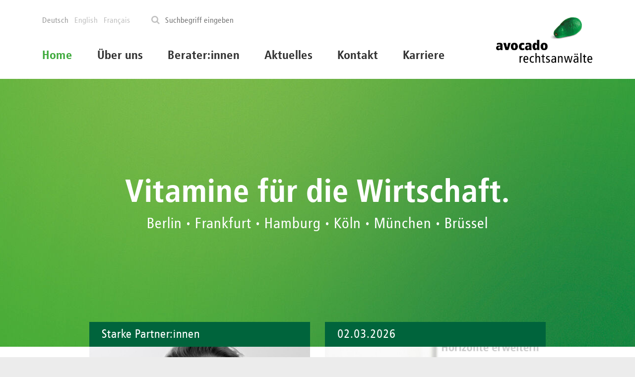

--- FILE ---
content_type: text/html; charset=utf-8
request_url: https://www.avocado.de/home/
body_size: 12440
content:
<!DOCTYPE html>
<html lang="de">
<head>

<meta charset="utf-8">
<!-- 
	This website is powered by TYPO3 - inspiring people to share!
	TYPO3 is a free open source Content Management Framework initially created by Kasper Skaarhoj and licensed under GNU/GPL.
	TYPO3 is copyright 1998-2026 of Kasper Skaarhoj. Extensions are copyright of their respective owners.
	Information and contribution at https://typo3.org/
-->


<link rel="icon" href="/favicon.ico" type="image/vnd.microsoft.icon">
<title>avocado rechtsanwälte – Berlin • Frankfurt • Hamburg • Köln • München • Brüssel | avocado rechtsanwälte</title>
<meta name="generator" content="TYPO3 CMS" />
<meta name="viewport" content="width=device-width, initial-scale=1, shrink-to-fit=no" />
<meta name="robots" content="INDEX,FOLLOW" />
<meta name="twitter:card" content="summary" />


<link rel="stylesheet" href="/frontend/dist/css/main.css?1762158903" media="all">
<link rel="stylesheet" href="/_assets/e799cca3073eabb617dfebf5f7cabc53/StyleSheets/Frontend/results.css?1708962082" media="all">
<link rel="stylesheet" href="/_assets/e799cca3073eabb617dfebf5f7cabc53/StyleSheets/Frontend/loader.css?1708962082" media="all">



<script src="/frontend/dist/js/head.js?1762158909"></script>


<meta name="Last-Modified" content="2026-01-16T15:14:36+01:00" /><script src="https://ccm.avocado.de/app.js?apiKey=4fd101d1cdcc89e1319d331954bb0f35f76a37c4aae38569&amp;domain=35f702d" referrerpolicy="origin"></script>
<link rel="canonical" href="https://www.avocado.de/home/"/>

<link rel="alternate" hreflang="de-DE" href="https://www.avocado.de/home/"/>
<link rel="alternate" hreflang="en-US" href="https://www.avocado.de/en/home/"/>
<link rel="alternate" hreflang="fr-FR" href="https://www.avocado.de/fr/home/"/>
<link rel="alternate" hreflang="x-default" href="https://www.avocado.de/home/"/>
</head>
<body >

	<div class="site-wrapper">
		<div class="site auto-init site-gallery" data-module="modules/equal-height">
			

    <header class="header auto-init" data-module="modules/header">
        <div class="navbar-toggler-wrapper">
            <button type="button" class="navbar-toggler auto-init" data-module="modules/navbarCollapse" data-toggle="collapse" data-target=".main-navigation" aria-expanded="false" aria-controls="navbar">
                <i class="fa fa-bars"></i>
            </button>
        </div>
        <div class="logo-mobile-wrapper">
            <a href="/" title="avocado rechtsanwälte">
                <picture>
                    <source type="image/svg+xml" srcset="/frontend/images/logo/avocado_words.svg">
                    <img class="logo-img"
                         src="/frontend/images/logo/avocado_words.png" alt="avocado rechtsanwälte">
                </picture>
            </a>
        </div>
        <div class="container">
            <div class="header-content-wrapper">
                <div class="service-menu-wrap">
                    <ul class="nav navbar-nav navbar-left language-menu" role="menu">
    
        
            <li class="nav-link active">
                <a href="/home/" hreflang="de-DE">Deutsch</a>
            </li>
        
    
        
            <li class="nav-link ">
                <a href="/en/home/" hreflang="en-US">English</a>
            </li>
        
    
        
            <li class="nav-link ">
                <a href="/fr/home/" hreflang="fr-FR">Français</a>
            </li>
        
    
    
</ul>
                    
	
    <div class="tx-indexedsearch-searchbox auto-init" data-module="modules/search">
        <form method="get" class="tx-indexedsearch-form" id="tx-solr-search-form-pi-results" action="/suche/" data-suggest="/suche?type=7384" data-suggest-header="Top Treffer" accept-charset="utf-8">

            

            
            <fieldset>
                <button class="tx-indexedsearch-search-submit" type="submit"><i class="fa fa-search"></i></button>
                <input type="text" id="tx-indexedsearch-searchbox-sword-header"
                       placeholder="Suchbegriff eingeben"
                       class="searchbox-sword tx-indexedsearch-searchbox-sword tx-solr-q js-solr-q tx-solr-suggest tx-solr-suggest-focus"
                       name="tx_solr[q]"
                       value=""/>
                <div class="tx-solr-autocomplete"></div>
            </fieldset>
        </form>
    </div>


                </div>
                <div class="logo-sticky right">
                    <a href="/" title="avocado rechtsanwälte">
                        <picture>
                            <source type="image/svg+xml" srcset="/frontend/images/logo/avocado_words.svg">
                            <img class="logo-img"
                                 src="/frontend/images/logo/avocado_words.png" alt="avocado rechtsanwälte">
                        </picture>
                    </a>
                </div>
                <div class="logo right">
                    <a href="/" title="avocado rechtsanwälte">
                        <picture>
                            <img class="logo-img"
                                 src="/frontend/images/logo/avocado_logo.png" alt="avocado rechtsanwälte">
                        </picture>
                    </a>
                </div>
                <div class="main-navigation-wrap">
                    <nav class="navbar main-navigation auto-init" data-module="modules/dropdown-mobile">
                        <ul class="nav first-level">
                            <li class="nav-item"><a href="/home/" class="nav-link active">Home</a></li><li class="nav-item"><a href="/ueber-uns/" class="nav-link nav-link-sub-items">Über uns</a><div class="second-level-wrapper dropdown-menu"><div class="second-level-inner-wrapper"><ul class="second-level"><li class="nav-item first"><a href="/ueber-uns/" class="nav-link-second-level">Über uns</a></li><li class="nav-item"><a href="/ueber-uns/fachbereiche/" class="nav-link-second-level">Fachbereiche</a></li><li class="nav-item"><a href="/ueber-uns/branchen/" class="nav-link-second-level">Branchen</a></li><li class="nav-item"><a href="/ueber-uns/standorte/" class="nav-link-second-level">Standorte</a></li><li class="nav-item"><a href="/ueber-uns/international/" class="nav-link-second-level">International</a></li><li class="nav-item"><a href="/ueber-uns/geschichte/" class="nav-link-second-level">Geschichte</a></li></ul></div></div></li><li class="nav-item"><a href="/beraterinnen/" class="nav-link">Berater:innen</a></li><li class="nav-item"><a href="/aktuelles/" class="nav-link nav-link-sub-items">Aktuelles</a><div class="second-level-wrapper dropdown-menu"><div class="second-level-inner-wrapper"><ul class="second-level"><li class="nav-item first"><a href="/aktuelles/" class="nav-link-second-level">Aktuelles</a></li><li class="nav-item"><a href="/aktuelles/veranstaltungen/" class="nav-link-second-level">Veranstaltungen</a></li><li class="nav-item"><a href="/aktuelles/blog/" class="nav-link-second-level">Blog</a></li><li class="nav-item"><a href="/aktuelles/vlog/" class="nav-link-second-level">Vlog</a></li><li class="nav-item"><a href="/aktuelles/shorts/" class="nav-link-second-level">Shorts</a></li></ul></div></div></li><li class="nav-item"><a href="/kontakt/" class="nav-link">Kontakt</a></li><li class="nav-item"><a href="/karriere/" class="nav-link nav-link-sub-items">Karriere</a><div class="second-level-wrapper dropdown-menu"><div class="second-level-inner-wrapper"><ul class="second-level"><li class="nav-item first"><a href="/karriere/" class="nav-link-second-level">Karriere</a></li><li class="nav-item"><a href="/karriere/onlinebewerbung/" class="nav-link-second-level">Onlinebewerbung</a></li></ul></div></div></li>
                            <li class="hidden-lg-up languagemenu-mobile-li"><ul class="nav navbar-nav navbar-left language-menu" role="menu">
    
        
            <li class="nav-link active">
                <a href="/home/" hreflang="de-DE">Deutsch</a>
            </li>
        
    
        
            <li class="nav-link ">
                <a href="/en/home/" hreflang="en-US">English</a>
            </li>
        
    
        
            <li class="nav-link ">
                <a href="/fr/home/" hreflang="fr-FR">Français</a>
            </li>
        
    
    
</ul></li>
                            <li class="hidden-lg-up searchfield-mobile-li">
	
    <div class="tx-indexedsearch-searchbox auto-init" data-module="modules/search">
        <form method="get" class="tx-indexedsearch-form" id="tx-solr-search-form-pi-results" action="/suche/" data-suggest="/suche?type=7384" data-suggest-header="Top Treffer" accept-charset="utf-8">

            

            
            <fieldset>
                <button class="tx-indexedsearch-search-submit" type="submit"><i class="fa fa-search"></i></button>
                <input type="text" id="tx-indexedsearch-searchbox-sword-header"
                       placeholder="Suchbegriff eingeben"
                       class="searchbox-sword tx-indexedsearch-searchbox-sword tx-solr-q js-solr-q tx-solr-suggest tx-solr-suggest-focus"
                       name="tx_solr[q]"
                       value=""/>
                <div class="tx-solr-autocomplete"></div>
            </fieldset>
        </form>
    </div>

</li>
                        </ul>
                    </nav>
                </div>
            </div>
        </div>
    </header>


			
			
				<div class="gallery">
					


        
    

        <div id="c6506" class="ce ce-keyvisual-high  "
             style="background-image: url('/typo3temp/assets/_processed_/a/7/csm_avoc_verlauf_540x1300_58965922f0.jpg');">

            <div class="content-absolute-center" >
                <div class="ce-content">
                    <h1>Vitamine für die Wirtschaft.</h1>
                    <p>Berlin • Frankfurt • Hamburg • Köln • München • Brüssel</p>
                    
                </div>
            </div>
        </div>
    



				</div>
			
			<div class="content-wrapper">
				<!--TYPO3SEARCH_begin-->
				
<div class="container">
    
    <div id="c34" class="row ce-ge ce-ge-two-columns-5050">
        
        <div class="col-lg-5 col-md-6 col-12 offset-lg-1" >
            
                
                    


    <div id="c35" class="ce ce-partner-list-teaser">
        <div class="partner-teaser-title">
            Starke Partner:innen
        </div>
        <div id="partner35" class="carousel slide auto-init" data-ride="carousel" data-module="modules/carousel" data-interval="3000">
            <div class="carousel-inner" role="listbox">
                

                    
                        <div class="carousel-item active">
                            <div class="partner-image">
                                <img class="d-block img-fluid" src="/fileadmin/_processed_/8/c/csm_avoc-Achenbach-Teaser-590x590px_55963c7723.jpg" alt="" />
                            </div>
                            <div class="carousel-caption-outer">
                                <a href="/portraet/dr-matthias-achenbach/">
                                <div class="carousel-caption-inner container partner-infos is-link">
                                    <div class="partner-name">
                                        Dr. Matthias Achenbach
                                    </div>
                                    <div class="partner-occupation">
                                        Frankfurt
                                    </div>
                                    
                                        <div class="partner-detail-page">
                                            <span class="to-person">Zur Person</span>
                                        </div>
                                    
                                </div>
                                </a>
                            </div>
                        </div>
                    
                

                    
                        <div class="carousel-item ">
                            <div class="partner-image">
                                <img class="d-block img-fluid" src="/fileadmin/_processed_/7/f/csm_avoc-Baltschukat-Teaser-590x590px_cabe9f4d21.jpg" alt="" />
                            </div>
                            <div class="carousel-caption-outer">
                                <a href="/beraterinnen/jens-baltschukat-llm-partner-frankfurt-koeln-freiburg/">
                                <div class="carousel-caption-inner container partner-infos is-link">
                                    <div class="partner-name">
                                        Jens Baltschukat
                                    </div>
                                    <div class="partner-occupation">
                                        Frankfurt, Köln, Freiburg
                                    </div>
                                    
                                        <div class="partner-detail-page">
                                            <span class="to-person">Zur Person</span>
                                        </div>
                                    
                                </div>
                                </a>
                            </div>
                        </div>
                    
                

                    
                        <div class="carousel-item ">
                            <div class="partner-image">
                                <img class="d-block img-fluid" src="/fileadmin/_processed_/e/f/csm_avoc-Baum-Teaser-590x590px_3da865a85b.jpg" alt="" />
                            </div>
                            <div class="carousel-caption-outer">
                                <a href="/portraet/anna-baum-frankfurt/">
                                <div class="carousel-caption-inner container partner-infos is-link">
                                    <div class="partner-name">
                                        Anna Baum
                                    </div>
                                    <div class="partner-occupation">
                                        Frankfurt
                                    </div>
                                    
                                        <div class="partner-detail-page">
                                            <span class="to-person">Zur Person</span>
                                        </div>
                                    
                                </div>
                                </a>
                            </div>
                        </div>
                    
                

                    
                        <div class="carousel-item ">
                            <div class="partner-image">
                                <img class="d-block img-fluid" src="/fileadmin/_processed_/5/0/csm_avocado_Behrens_Teaser_bcee5c6f68.jpg" alt="" />
                            </div>
                            <div class="carousel-caption-outer">
                                <a href="/portraet/lars-henning-behrens/">
                                <div class="carousel-caption-inner container partner-infos is-link">
                                    <div class="partner-name">
                                        Lars-Henning Behrens
                                    </div>
                                    <div class="partner-occupation">
                                        Frankfurt
                                    </div>
                                    
                                        <div class="partner-detail-page">
                                            <span class="to-person">Zur Person</span>
                                        </div>
                                    
                                </div>
                                </a>
                            </div>
                        </div>
                    
                

                    
                        <div class="carousel-item ">
                            <div class="partner-image">
                                <img class="d-block img-fluid" src="/fileadmin/_processed_/9/3/csm_avoc-Bens-Teaser-590x590px_de6765f75d.jpg" alt="" />
                            </div>
                            <div class="carousel-caption-outer">
                                <a href="/portraet/daniel-bens-partner-muenchen/">
                                <div class="carousel-caption-inner container partner-infos is-link">
                                    <div class="partner-name">
                                        Daniel Bens
                                    </div>
                                    <div class="partner-occupation">
                                        München
                                    </div>
                                    
                                        <div class="partner-detail-page">
                                            <span class="to-person">Zur Person</span>
                                        </div>
                                    
                                </div>
                                </a>
                            </div>
                        </div>
                    
                

                    
                        <div class="carousel-item ">
                            <div class="partner-image">
                                <img class="d-block img-fluid" src="/fileadmin/_processed_/b/5/csm_avocado_Berger_Teaser_4f7a619cdd.jpg" alt="" />
                            </div>
                            <div class="carousel-caption-outer">
                                <a href="/portraet/dr-christian-berger/">
                                <div class="carousel-caption-inner container partner-infos is-link">
                                    <div class="partner-name">
                                        Dr. Christian Berger
                                    </div>
                                    <div class="partner-occupation">
                                        Frankfurt
                                    </div>
                                    
                                        <div class="partner-detail-page">
                                            <span class="to-person">Zur Person</span>
                                        </div>
                                    
                                </div>
                                </a>
                            </div>
                        </div>
                    
                

                    
                        <div class="carousel-item ">
                            <div class="partner-image">
                                <img class="d-block img-fluid" src="/fileadmin/_processed_/e/f/csm_avoc-BergerK-Teaser-590x590px_3673b4bf52.jpg" alt="" />
                            </div>
                            <div class="carousel-caption-outer">
                                <a href="/beraterinnen/klaus-berger-llm-partner-freiburg-koeln/">
                                <div class="carousel-caption-inner container partner-infos is-link">
                                    <div class="partner-name">
                                        Klaus Berger
                                    </div>
                                    <div class="partner-occupation">
                                        Freiburg, Köln
                                    </div>
                                    
                                        <div class="partner-detail-page">
                                            <span class="to-person">Zur Person</span>
                                        </div>
                                    
                                </div>
                                </a>
                            </div>
                        </div>
                    
                

                    
                        <div class="carousel-item ">
                            <div class="partner-image">
                                <img class="d-block img-fluid" src="/fileadmin/_processed_/7/2/csm_avoc-Breetzke-Teaser-590x590px_b27d6e8c20.jpg" alt="" />
                            </div>
                            <div class="carousel-caption-outer">
                                <a href="/portraet/christian-breetzke-partner-koeln/">
                                <div class="carousel-caption-inner container partner-infos is-link">
                                    <div class="partner-name">
                                        Christian Breetzke
                                    </div>
                                    <div class="partner-occupation">
                                        Köln
                                    </div>
                                    
                                        <div class="partner-detail-page">
                                            <span class="to-person">Zur Person</span>
                                        </div>
                                    
                                </div>
                                </a>
                            </div>
                        </div>
                    
                

                    
                        <div class="carousel-item ">
                            <div class="partner-image">
                                <img class="d-block img-fluid" src="/fileadmin/_processed_/b/4/csm_avoc-Caja-Teaser-590x590px_9294e679bf.jpg" alt="" />
                            </div>
                            <div class="carousel-caption-outer">
                                <a href="/beraterinnen/ervis-caja-muenchen/">
                                <div class="carousel-caption-inner container partner-infos is-link">
                                    <div class="partner-name">
                                        Ervis Caja
                                    </div>
                                    <div class="partner-occupation">
                                        München
                                    </div>
                                    
                                        <div class="partner-detail-page">
                                            <span class="to-person">Zur Person</span>
                                        </div>
                                    
                                </div>
                                </a>
                            </div>
                        </div>
                    
                

                    
                        <div class="carousel-item ">
                            <div class="partner-image">
                                <img class="d-block img-fluid" src="/fileadmin/_processed_/c/0/csm_avoc-Kruijff-Teaser-590x590px_2b23d34d45.jpg" alt="" />
                            </div>
                            <div class="carousel-caption-outer">
                                <a href="/beraterinnen/adrianus-de-kruijff-koeln-arbeitsrecht/">
                                <div class="carousel-caption-inner container partner-infos is-link">
                                    <div class="partner-name">
                                        Adrianus de Kruijff
                                    </div>
                                    <div class="partner-occupation">
                                        Köln
                                    </div>
                                    
                                        <div class="partner-detail-page">
                                            <span class="to-person">Zur Person</span>
                                        </div>
                                    
                                </div>
                                </a>
                            </div>
                        </div>
                    
                

                    
                        <div class="carousel-item ">
                            <div class="partner-image">
                                <img class="d-block img-fluid" src="/fileadmin/_processed_/1/9/csm_avoc-Dechant-Teaser-590x590px_ae98f1f175.jpg" alt="" />
                            </div>
                            <div class="carousel-caption-outer">
                                <a href="/portraet/petra-dechant-counsel-muenchen/">
                                <div class="carousel-caption-inner container partner-infos is-link">
                                    <div class="partner-name">
                                        Petra Dechant
                                    </div>
                                    <div class="partner-occupation">
                                        München
                                    </div>
                                    
                                        <div class="partner-detail-page">
                                            <span class="to-person">Zur Person</span>
                                        </div>
                                    
                                </div>
                                </a>
                            </div>
                        </div>
                    
                

                    
                        <div class="carousel-item ">
                            <div class="partner-image">
                                <img class="d-block img-fluid" src="/fileadmin/_processed_/7/3/csm_avocado_Dick_Teaser_db17fd2c21.jpg" alt="" />
                            </div>
                            <div class="carousel-caption-outer">
                                <a href="/portraet/thomas-dick/">
                                <div class="carousel-caption-inner container partner-infos is-link">
                                    <div class="partner-name">
                                        Thomas Dick
                                    </div>
                                    <div class="partner-occupation">
                                        Frankfurt
                                    </div>
                                    
                                        <div class="partner-detail-page">
                                            <span class="to-person">Zur Person</span>
                                        </div>
                                    
                                </div>
                                </a>
                            </div>
                        </div>
                    
                

                    
                        <div class="carousel-item ">
                            <div class="partner-image">
                                <img class="d-block img-fluid" src="/fileadmin/_processed_/4/7/csm_avoc-Dilg-Teaser-590x590px_aaadccb33a.jpg" alt="" />
                            </div>
                            <div class="carousel-caption-outer">
                                <a href="/portraet/dr-theresa-dilg-koeln/">
                                <div class="carousel-caption-inner container partner-infos is-link">
                                    <div class="partner-name">
                                        Dr. Theresa Dilg
                                    </div>
                                    <div class="partner-occupation">
                                        Köln, München
                                    </div>
                                    
                                        <div class="partner-detail-page">
                                            <span class="to-person">Zur Person</span>
                                        </div>
                                    
                                </div>
                                </a>
                            </div>
                        </div>
                    
                

                    
                        <div class="carousel-item ">
                            <div class="partner-image">
                                <img class="d-block img-fluid" src="/fileadmin/_processed_/1/9/csm_avocado_Dorfmueller_Teaser_6dbf41cbf4.jpg" alt="" />
                            </div>
                            <div class="carousel-caption-outer">
                                <a href="/portraet/claudia-dorfmueller/">
                                <div class="carousel-caption-inner container partner-infos is-link">
                                    <div class="partner-name">
                                        Claudia Dorfmüller
                                    </div>
                                    <div class="partner-occupation">
                                        Köln
                                    </div>
                                    
                                        <div class="partner-detail-page">
                                            <span class="to-person">Zur Person</span>
                                        </div>
                                    
                                </div>
                                </a>
                            </div>
                        </div>
                    
                

                    
                        <div class="carousel-item ">
                            <div class="partner-image">
                                <img class="d-block img-fluid" src="/fileadmin/_processed_/e/9/csm_avoc-Ertl-Teaser-590x590px_2dfdf1ce6f.jpg" alt="" />
                            </div>
                            <div class="carousel-caption-outer">
                                <a href="/beraterinnen/michael-henri-ertl-muenchen/">
                                <div class="carousel-caption-inner container partner-infos is-link">
                                    <div class="partner-name">
                                        Michael Henri Ertl
                                    </div>
                                    <div class="partner-occupation">
                                        München
                                    </div>
                                    
                                        <div class="partner-detail-page">
                                            <span class="to-person">Zur Person</span>
                                        </div>
                                    
                                </div>
                                </a>
                            </div>
                        </div>
                    
                

                    
                        <div class="carousel-item ">
                            <div class="partner-image">
                                <img class="d-block img-fluid" src="/fileadmin/_processed_/9/9/csm_avoc-Ess-Teaser-590x590px_cb67f4d77f.jpg" alt="" />
                            </div>
                            <div class="carousel-caption-outer">
                                <a href="/portraet/philipp-ess-partner-frankfurt/">
                                <div class="carousel-caption-inner container partner-infos is-link">
                                    <div class="partner-name">
                                        Philipp Ess
                                    </div>
                                    <div class="partner-occupation">
                                        Frankfurt
                                    </div>
                                    
                                        <div class="partner-detail-page">
                                            <span class="to-person">Zur Person</span>
                                        </div>
                                    
                                </div>
                                </a>
                            </div>
                        </div>
                    
                

                    
                        <div class="carousel-item ">
                            <div class="partner-image">
                                <img class="d-block img-fluid" src="/fileadmin/_processed_/6/f/csm_avocado_Figgen_Teaser_e5933c0472.jpg" alt="" />
                            </div>
                            <div class="carousel-caption-outer">
                                <a href="/portraet/markus-figgen/">
                                <div class="carousel-caption-inner container partner-infos is-link">
                                    <div class="partner-name">
                                        Markus Figgen
                                    </div>
                                    <div class="partner-occupation">
                                        Köln, Brüssel
                                    </div>
                                    
                                        <div class="partner-detail-page">
                                            <span class="to-person">Zur Person</span>
                                        </div>
                                    
                                </div>
                                </a>
                            </div>
                        </div>
                    
                

                    
                        <div class="carousel-item ">
                            <div class="partner-image">
                                <img class="d-block img-fluid" src="/fileadmin/_processed_/8/3/csm_avocado_Fuh_Teaser_ac24239bc3.jpg" alt="" />
                            </div>
                            <div class="carousel-caption-outer">
                                <a href="/portraet/pey-fen-fuh/">
                                <div class="carousel-caption-inner container partner-infos is-link">
                                    <div class="partner-name">
                                        Pey-Fen Fuh
                                    </div>
                                    <div class="partner-occupation">
                                        Frankfurt
                                    </div>
                                    
                                        <div class="partner-detail-page">
                                            <span class="to-person">Zur Person</span>
                                        </div>
                                    
                                </div>
                                </a>
                            </div>
                        </div>
                    
                

                    
                        <div class="carousel-item ">
                            <div class="partner-image">
                                <img class="d-block img-fluid" src="/fileadmin/_processed_/a/5/csm_avoc-Gashi-Teaser-590x590px_4bacbc8b1a.jpg" alt="" />
                            </div>
                            <div class="carousel-caption-outer">
                                <a href="/beraterinnen/zamira-gashi-muenchen/">
                                <div class="carousel-caption-inner container partner-infos is-link">
                                    <div class="partner-name">
                                        Zamira Gashi
                                    </div>
                                    <div class="partner-occupation">
                                        München
                                    </div>
                                    
                                        <div class="partner-detail-page">
                                            <span class="to-person">Zur Person</span>
                                        </div>
                                    
                                </div>
                                </a>
                            </div>
                        </div>
                    
                

                    
                        <div class="carousel-item ">
                            <div class="partner-image">
                                <img class="d-block img-fluid" src="/fileadmin/_processed_/4/9/csm_avoc-Gayger-Teaser-590x590px_1f0360c7ee.jpg" alt="" />
                            </div>
                            <div class="carousel-caption-outer">
                                <a href="/portraet/dr-michael-gayger/">
                                <div class="carousel-caption-inner container partner-infos is-link">
                                    <div class="partner-name">
                                        Dr. Michael Gayger
                                    </div>
                                    <div class="partner-occupation">
                                        Köln, Hamburg
                                    </div>
                                    
                                        <div class="partner-detail-page">
                                            <span class="to-person">Zur Person</span>
                                        </div>
                                    
                                </div>
                                </a>
                            </div>
                        </div>
                    
                

                    
                        <div class="carousel-item ">
                            <div class="partner-image">
                                <img class="d-block img-fluid" src="/fileadmin/_processed_/3/c/csm_avocado_Gerhold_Teaser_c6371f2bed.jpg" alt="" />
                            </div>
                            <div class="carousel-caption-outer">
                                <a href="/portraet/dr-thomas-gerhold/">
                                <div class="carousel-caption-inner container partner-infos is-link">
                                    <div class="partner-name">
                                        Dr. Thomas Gerhold
                                    </div>
                                    <div class="partner-occupation">
                                        Köln, Brüssel
                                    </div>
                                    
                                        <div class="partner-detail-page">
                                            <span class="to-person">Zur Person</span>
                                        </div>
                                    
                                </div>
                                </a>
                            </div>
                        </div>
                    
                

                    
                        <div class="carousel-item ">
                            <div class="partner-image">
                                <img class="d-block img-fluid" src="/fileadmin/_processed_/4/e/csm_avocado_Gloeckner_Teaser_c7fcf94188.jpg" alt="" />
                            </div>
                            <div class="carousel-caption-outer">
                                <a href="/portraet/dr-arne-gloeckner/">
                                <div class="carousel-caption-inner container partner-infos is-link">
                                    <div class="partner-name">
                                        Dr. Arne Glöckner
                                    </div>
                                    <div class="partner-occupation">
                                        Berlin, Hamburg
                                    </div>
                                    
                                        <div class="partner-detail-page">
                                            <span class="to-person">Zur Person</span>
                                        </div>
                                    
                                </div>
                                </a>
                            </div>
                        </div>
                    
                

                    
                        <div class="carousel-item ">
                            <div class="partner-image">
                                <img class="d-block img-fluid" src="/fileadmin/_processed_/9/6/csm_avoc-Goetsche-Teaser-590x590px_3dc48d869a.jpg" alt="" />
                            </div>
                            <div class="carousel-caption-outer">
                                <a href="/portraet/magdalena-goetsche-counsel-muenchen/">
                                <div class="carousel-caption-inner container partner-infos is-link">
                                    <div class="partner-name">
                                        Magdalena Götsche
                                    </div>
                                    <div class="partner-occupation">
                                        München
                                    </div>
                                    
                                        <div class="partner-detail-page">
                                            <span class="to-person">Zur Person</span>
                                        </div>
                                    
                                </div>
                                </a>
                            </div>
                        </div>
                    
                

                    
                        <div class="carousel-item ">
                            <div class="partner-image">
                                <img class="d-block img-fluid" src="/fileadmin/_processed_/7/9/csm_avocado_Grewe_Teaser_d6715a37fd.jpg" alt="" />
                            </div>
                            <div class="carousel-caption-outer">
                                <a href="/portraet/bianca-grewe/">
                                <div class="carousel-caption-inner container partner-infos is-link">
                                    <div class="partner-name">
                                        Bianca Grewe
                                    </div>
                                    <div class="partner-occupation">
                                        Köln
                                    </div>
                                    
                                        <div class="partner-detail-page">
                                            <span class="to-person">Zur Person</span>
                                        </div>
                                    
                                </div>
                                </a>
                            </div>
                        </div>
                    
                

                    
                        <div class="carousel-item ">
                            <div class="partner-image">
                                <img class="d-block img-fluid" src="/fileadmin/_processed_/8/2/csm_avoc-hadasch-Teaser-590x590px_ee1e84bf9a.jpg" alt="" />
                            </div>
                            <div class="carousel-caption-outer">
                                <a href="/portraet/martina-hadasch-counsel-muenchen/">
                                <div class="carousel-caption-inner container partner-infos is-link">
                                    <div class="partner-name">
                                        Martina Hadasch
                                    </div>
                                    <div class="partner-occupation">
                                        München
                                    </div>
                                    
                                        <div class="partner-detail-page">
                                            <span class="to-person">Zur Person</span>
                                        </div>
                                    
                                </div>
                                </a>
                            </div>
                        </div>
                    
                

                    
                        <div class="carousel-item ">
                            <div class="partner-image">
                                <img class="d-block img-fluid" src="/fileadmin/_processed_/2/0/csm_avocado_Heldt_Teaser_cc3ddc9086.jpg" alt="" />
                            </div>
                            <div class="carousel-caption-outer">
                                <a href="/portraet/justus-heldt/">
                                <div class="carousel-caption-inner container partner-infos is-link">
                                    <div class="partner-name">
                                        Justus Heldt
                                    </div>
                                    <div class="partner-occupation">
                                        Köln
                                    </div>
                                    
                                        <div class="partner-detail-page">
                                            <span class="to-person">Zur Person</span>
                                        </div>
                                    
                                </div>
                                </a>
                            </div>
                        </div>
                    
                

                    
                        <div class="carousel-item ">
                            <div class="partner-image">
                                <img class="d-block img-fluid" src="/fileadmin/_processed_/f/a/csm_avoc-Horbach-Teaser-590x590px_d46c132522.jpg" alt="" />
                            </div>
                            <div class="carousel-caption-outer">
                                <a href="/portraet/nina-horbach/">
                                <div class="carousel-caption-inner container partner-infos is-link">
                                    <div class="partner-name">
                                        Nina Horbach
                                    </div>
                                    <div class="partner-occupation">
                                        Frankfurt
                                    </div>
                                    
                                        <div class="partner-detail-page">
                                            <span class="to-person">Zur Person</span>
                                        </div>
                                    
                                </div>
                                </a>
                            </div>
                        </div>
                    
                

                    
                        <div class="carousel-item ">
                            <div class="partner-image">
                                <img class="d-block img-fluid" src="/fileadmin/_processed_/4/0/csm_avocado_Hummel_Teaser_aff12c9752.jpg" alt="" />
                            </div>
                            <div class="carousel-caption-outer">
                                <a href="/beraterinnen/ralph-w-hummel-partner-frankfurt/">
                                <div class="carousel-caption-inner container partner-infos is-link">
                                    <div class="partner-name">
                                        Ralph W. Hummel
                                    </div>
                                    <div class="partner-occupation">
                                        Frankfurt
                                    </div>
                                    
                                        <div class="partner-detail-page">
                                            <span class="to-person">Zur Person</span>
                                        </div>
                                    
                                </div>
                                </a>
                            </div>
                        </div>
                    
                

                    
                        <div class="carousel-item ">
                            <div class="partner-image">
                                <img class="d-block img-fluid" src="/fileadmin/_processed_/4/b/csm_avoc-Kaminski-Teaser-590x590px_0e35e6350d.jpg" alt="" />
                            </div>
                            <div class="carousel-caption-outer">
                                <a href="/portraet/dr-ralf-kaminski/">
                                <div class="carousel-caption-inner container partner-infos is-link">
                                    <div class="partner-name">
                                        Dr. Ralf Kaminski
                                    </div>
                                    <div class="partner-occupation">
                                        Köln
                                    </div>
                                    
                                        <div class="partner-detail-page">
                                            <span class="to-person">Zur Person</span>
                                        </div>
                                    
                                </div>
                                </a>
                            </div>
                        </div>
                    
                

                    
                        <div class="carousel-item ">
                            <div class="partner-image">
                                <img class="d-block img-fluid" src="/fileadmin/_processed_/f/5/csm_avoc-Kaufmann-Teaser-590x590px_c2bc4636a6.jpg" alt="" />
                            </div>
                            <div class="carousel-caption-outer">
                                <a href="/beraterinnen/richard-kauffmann/">
                                <div class="carousel-caption-inner container partner-infos is-link">
                                    <div class="partner-name">
                                        Richard Kauffmann
                                    </div>
                                    <div class="partner-occupation">
                                        Köln
                                    </div>
                                    
                                        <div class="partner-detail-page">
                                            <span class="to-person">Zur Person</span>
                                        </div>
                                    
                                </div>
                                </a>
                            </div>
                        </div>
                    
                

                    
                        <div class="carousel-item ">
                            <div class="partner-image">
                                <img class="d-block img-fluid" src="/fileadmin/_processed_/7/8/csm_avocado_Kessler_Teaser_ebdfae4227.jpg" alt="" />
                            </div>
                            <div class="carousel-caption-outer">
                                <a href="/portraet/eric-kessler/">
                                <div class="carousel-caption-inner container partner-infos is-link">
                                    <div class="partner-name">
                                        Eric Kessler
                                    </div>
                                    <div class="partner-occupation">
                                        Frankfurt
                                    </div>
                                    
                                        <div class="partner-detail-page">
                                            <span class="to-person">Zur Person</span>
                                        </div>
                                    
                                </div>
                                </a>
                            </div>
                        </div>
                    
                

                    
                        <div class="carousel-item ">
                            <div class="partner-image">
                                <img class="d-block img-fluid" src="/fileadmin/_processed_/8/d/csm_avoc-Kleber-Teaser-590x590px_2240bea01e.jpg" alt="" />
                            </div>
                            <div class="carousel-caption-outer">
                                <a href="/portraet/stephan-kleber-muenchen/">
                                <div class="carousel-caption-inner container partner-infos is-link">
                                    <div class="partner-name">
                                        Stephan Kleber
                                    </div>
                                    <div class="partner-occupation">
                                        München
                                    </div>
                                    
                                        <div class="partner-detail-page">
                                            <span class="to-person">Zur Person</span>
                                        </div>
                                    
                                </div>
                                </a>
                            </div>
                        </div>
                    
                

                    
                        <div class="carousel-item ">
                            <div class="partner-image">
                                <img class="d-block img-fluid" src="/fileadmin/_processed_/b/a/csm_avoc-Kopp-Teaser-590x590px_c7f61d4145.jpg" alt="" />
                            </div>
                            <div class="carousel-caption-outer">
                                <a href="/portraet/simon-kopp-partner-muenchen/">
                                <div class="carousel-caption-inner container partner-infos is-link">
                                    <div class="partner-name">
                                        Simon Kopp
                                    </div>
                                    <div class="partner-occupation">
                                        München
                                    </div>
                                    
                                        <div class="partner-detail-page">
                                            <span class="to-person">Zur Person</span>
                                        </div>
                                    
                                </div>
                                </a>
                            </div>
                        </div>
                    
                

                    
                        <div class="carousel-item ">
                            <div class="partner-image">
                                <img class="d-block img-fluid" src="/fileadmin/_processed_/8/1/csm_avoc-kraeber-Teaser-590x590px_919eb0ac35.jpg" alt="" />
                            </div>
                            <div class="carousel-caption-outer">
                                <a href="/portraet/dr-wolfgang-kraeber/">
                                <div class="carousel-caption-inner container partner-infos is-link">
                                    <div class="partner-name">
                                        Dr. Wolfgang Kräber
                                    </div>
                                    <div class="partner-occupation">
                                        Köln
                                    </div>
                                    
                                        <div class="partner-detail-page">
                                            <span class="to-person">Zur Person</span>
                                        </div>
                                    
                                </div>
                                </a>
                            </div>
                        </div>
                    
                

                    
                        <div class="carousel-item ">
                            <div class="partner-image">
                                <img class="d-block img-fluid" src="/fileadmin/_processed_/a/8/csm_avoc-Krause-Teaser-590x590px_852833e2a1.jpg" alt="" />
                            </div>
                            <div class="carousel-caption-outer">
                                <a href="/portraet/dr-johannes-krause-counsel-muenchen/">
                                <div class="carousel-caption-inner container partner-infos is-link">
                                    <div class="partner-name">
                                        Dr. Johannes Krause
                                    </div>
                                    <div class="partner-occupation">
                                        München
                                    </div>
                                    
                                        <div class="partner-detail-page">
                                            <span class="to-person">Zur Person</span>
                                        </div>
                                    
                                </div>
                                </a>
                            </div>
                        </div>
                    
                

                    
                        <div class="carousel-item ">
                            <div class="partner-image">
                                <img class="d-block img-fluid" src="/fileadmin/_processed_/0/1/csm_avoc-Krempl-Teaser-590x590px_403dc9f03a.jpg" alt="" />
                            </div>
                            <div class="carousel-caption-outer">
                                <a href="/portraet/ines-krempl-koeln/">
                                <div class="carousel-caption-inner container partner-infos is-link">
                                    <div class="partner-name">
                                        Ines Krempl
                                    </div>
                                    <div class="partner-occupation">
                                        Köln
                                    </div>
                                    
                                        <div class="partner-detail-page">
                                            <span class="to-person">Zur Person</span>
                                        </div>
                                    
                                </div>
                                </a>
                            </div>
                        </div>
                    
                

                    
                        <div class="carousel-item ">
                            <div class="partner-image">
                                <img class="d-block img-fluid" src="/fileadmin/_processed_/2/6/csm_avoc-Kuhl-Teaser-590x590px_4bb8edae4b.jpg" alt="" />
                            </div>
                            <div class="carousel-caption-outer">
                                <a href="/portraet/victor-e-kuhl-koeln/">
                                <div class="carousel-caption-inner container partner-infos is-link">
                                    <div class="partner-name">
                                        Victor E. Kuhl
                                    </div>
                                    <div class="partner-occupation">
                                        Köln
                                    </div>
                                    
                                        <div class="partner-detail-page">
                                            <span class="to-person">Zur Person</span>
                                        </div>
                                    
                                </div>
                                </a>
                            </div>
                        </div>
                    
                

                    
                        <div class="carousel-item ">
                            <div class="partner-image">
                                <img class="d-block img-fluid" src="/fileadmin/_processed_/1/c/csm_avoc-Langenstein-Teaser-590x590px_e7f75841b4.jpg" alt="" />
                            </div>
                            <div class="carousel-caption-outer">
                                <a href="/beraterinnen/stefanie-langenstein/">
                                <div class="carousel-caption-inner container partner-infos is-link">
                                    <div class="partner-name">
                                        Stefanie Langenstein
                                    </div>
                                    <div class="partner-occupation">
                                        München
                                    </div>
                                    
                                        <div class="partner-detail-page">
                                            <span class="to-person">Zur Person</span>
                                        </div>
                                    
                                </div>
                                </a>
                            </div>
                        </div>
                    
                

                    
                        <div class="carousel-item ">
                            <div class="partner-image">
                                <img class="d-block img-fluid" src="/fileadmin/_processed_/c/3/csm_avocado_Langmaack_Teaser_2417311fe7.jpg" alt="" />
                            </div>
                            <div class="carousel-caption-outer">
                                <a href="/portraet/dr-tim-langmaack/">
                                <div class="carousel-caption-inner container partner-infos is-link">
                                    <div class="partner-name">
                                        Dr. Tim Langmaack
                                    </div>
                                    <div class="partner-occupation">
                                        Köln
                                    </div>
                                    
                                        <div class="partner-detail-page">
                                            <span class="to-person">Zur Person</span>
                                        </div>
                                    
                                </div>
                                </a>
                            </div>
                        </div>
                    
                

                    
                        <div class="carousel-item ">
                            <div class="partner-image">
                                <img class="d-block img-fluid" src="/fileadmin/_processed_/0/8/csm_avocado_Lieb_Teaser_eb3fbec691.jpg" alt="" />
                            </div>
                            <div class="carousel-caption-outer">
                                <a href="/portraet/dr-thorsten-lieb/">
                                <div class="carousel-caption-inner container partner-infos is-link">
                                    <div class="partner-name">
                                        Dr. Thorsten Lieb
                                    </div>
                                    <div class="partner-occupation">
                                        Frankfurt, Brüssel
                                    </div>
                                    
                                        <div class="partner-detail-page">
                                            <span class="to-person">Zur Person</span>
                                        </div>
                                    
                                </div>
                                </a>
                            </div>
                        </div>
                    
                

                    
                        <div class="carousel-item ">
                            <div class="partner-image">
                                <img class="d-block img-fluid" src="/fileadmin/_processed_/4/4/csm_avoc-Muenker-Teaser-590x590px_435de458ab.jpg" alt="" />
                            </div>
                            <div class="carousel-caption-outer">
                                <a href="/beraterinnen/ann-christin-muenker-koeln/">
                                <div class="carousel-caption-inner container partner-infos is-link">
                                    <div class="partner-name">
                                        Ann-Christin Münker
                                    </div>
                                    <div class="partner-occupation">
                                        Köln
                                    </div>
                                    
                                        <div class="partner-detail-page">
                                            <span class="to-person">Zur Person</span>
                                        </div>
                                    
                                </div>
                                </a>
                            </div>
                        </div>
                    
                

                    
                        <div class="carousel-item ">
                            <div class="partner-image">
                                <img class="d-block img-fluid" src="/fileadmin/_processed_/2/e/csm_avoc-Nitzsche-Teaser-590x590px_f52f6ebc0f.jpg" alt="" />
                            </div>
                            <div class="carousel-caption-outer">
                                <a href="/portraet/dr-dagobert-nitzsche-partner-muenchen/">
                                <div class="carousel-caption-inner container partner-infos is-link">
                                    <div class="partner-name">
                                        Dr. Dagobert Nitzsche
                                    </div>
                                    <div class="partner-occupation">
                                        München
                                    </div>
                                    
                                        <div class="partner-detail-page">
                                            <span class="to-person">Zur Person</span>
                                        </div>
                                    
                                </div>
                                </a>
                            </div>
                        </div>
                    
                

                    
                        <div class="carousel-item ">
                            <div class="partner-image">
                                <img class="d-block img-fluid" src="/fileadmin/_processed_/7/4/csm_avoc-Pannier-Teaser-590x590px_3b1ca811c0.jpg" alt="" />
                            </div>
                            <div class="carousel-caption-outer">
                                <a href="/portraet/andreas-pannier-partner-muenchen/">
                                <div class="carousel-caption-inner container partner-infos is-link">
                                    <div class="partner-name">
                                        Andreas Pannier
                                    </div>
                                    <div class="partner-occupation">
                                        München
                                    </div>
                                    
                                        <div class="partner-detail-page">
                                            <span class="to-person">Zur Person</span>
                                        </div>
                                    
                                </div>
                                </a>
                            </div>
                        </div>
                    
                

                    
                        <div class="carousel-item ">
                            <div class="partner-image">
                                <img class="d-block img-fluid" src="/fileadmin/_processed_/1/9/csm_avoc-Patrizzi-Teaser-590x590px_1788312932.jpg" alt="" />
                            </div>
                            <div class="carousel-caption-outer">
                                <a href="/portraet/lucia-patrizzi/">
                                <div class="carousel-caption-inner container partner-infos is-link">
                                    <div class="partner-name">
                                        Lucia Patrizzi
                                    </div>
                                    <div class="partner-occupation">
                                        Frankfurt
                                    </div>
                                    
                                        <div class="partner-detail-page">
                                            <span class="to-person">Zur Person</span>
                                        </div>
                                    
                                </div>
                                </a>
                            </div>
                        </div>
                    
                

                    
                        <div class="carousel-item ">
                            <div class="partner-image">
                                <img class="d-block img-fluid" src="/fileadmin/_processed_/1/8/csm_avoc-Peine-Teaser-590x590px_e1c16f0958.jpg" alt="" />
                            </div>
                            <div class="carousel-caption-outer">
                                <a href="/portraet/dr-matthias-peine/">
                                <div class="carousel-caption-inner container partner-infos is-link">
                                    <div class="partner-name">
                                        Dr. Matthias Peine
                                    </div>
                                    <div class="partner-occupation">
                                        Berlin
                                    </div>
                                    
                                        <div class="partner-detail-page">
                                            <span class="to-person">Zur Person</span>
                                        </div>
                                    
                                </div>
                                </a>
                            </div>
                        </div>
                    
                

                    
                        <div class="carousel-item ">
                            <div class="partner-image">
                                <img class="d-block img-fluid" src="/fileadmin/_processed_/1/e/csm_avoc-reissler-Teaser-590x590px_7ddb3a3dea.jpg" alt="" />
                            </div>
                            <div class="carousel-caption-outer">
                                <a href="/portraet/ann-kathrin-reissler-muenchen/">
                                <div class="carousel-caption-inner container partner-infos is-link">
                                    <div class="partner-name">
                                        Ann-Kathrin Reißler
                                    </div>
                                    <div class="partner-occupation">
                                        München
                                    </div>
                                    
                                        <div class="partner-detail-page">
                                            <span class="to-person">Zur Person</span>
                                        </div>
                                    
                                </div>
                                </a>
                            </div>
                        </div>
                    
                

                    
                        <div class="carousel-item ">
                            <div class="partner-image">
                                <img class="d-block img-fluid" src="/fileadmin/_processed_/2/4/csm_avoc-Richter-Teaser-590x590px_1afea9e7f9.jpg" alt="" />
                            </div>
                            <div class="carousel-caption-outer">
                                <a href="/portraet/thomas-richter-partner-muenchen/">
                                <div class="carousel-caption-inner container partner-infos is-link">
                                    <div class="partner-name">
                                        Thomas Richter
                                    </div>
                                    <div class="partner-occupation">
                                        München
                                    </div>
                                    
                                        <div class="partner-detail-page">
                                            <span class="to-person">Zur Person</span>
                                        </div>
                                    
                                </div>
                                </a>
                            </div>
                        </div>
                    
                

                    
                        <div class="carousel-item ">
                            <div class="partner-image">
                                <img class="d-block img-fluid" src="/fileadmin/_processed_/2/6/csm_avoc-Riedl-Teaser-590x590px_9190c3926b.jpg" alt="" />
                            </div>
                            <div class="carousel-caption-outer">
                                <a href="/portraet/dr-christina-riedl-counsel-muenchen-frankfurt/">
                                <div class="carousel-caption-inner container partner-infos is-link">
                                    <div class="partner-name">
                                        Dr. Christina Riedl
                                    </div>
                                    <div class="partner-occupation">
                                        Frankfurt, München
                                    </div>
                                    
                                        <div class="partner-detail-page">
                                            <span class="to-person">Zur Person</span>
                                        </div>
                                    
                                </div>
                                </a>
                            </div>
                        </div>
                    
                

                    
                        <div class="carousel-item ">
                            <div class="partner-image">
                                <img class="d-block img-fluid" src="/fileadmin/_processed_/c/9/csm_avoc-Rospert-Teaser-590x590px_e3a30ee31a.jpg" alt="" />
                            </div>
                            <div class="carousel-caption-outer">
                                <a href="/beraterinnen/alexander-rospert/">
                                <div class="carousel-caption-inner container partner-infos is-link">
                                    <div class="partner-name">
                                        Alexander Rospert
                                    </div>
                                    <div class="partner-occupation">
                                        Berlin, Köln
                                    </div>
                                    
                                        <div class="partner-detail-page">
                                            <span class="to-person">Zur Person</span>
                                        </div>
                                    
                                </div>
                                </a>
                            </div>
                        </div>
                    
                

                    
                        <div class="carousel-item ">
                            <div class="partner-image">
                                <img class="d-block img-fluid" src="/fileadmin/_processed_/4/f/csm_avocado_Rummler_Teaser_35720457cd.jpg" alt="" />
                            </div>
                            <div class="carousel-caption-outer">
                                <a href="/portraet/dr-thomas-rummler/">
                                <div class="carousel-caption-inner container partner-infos is-link">
                                    <div class="partner-name">
                                        Dr. Thomas Rummler
                                    </div>
                                    <div class="partner-occupation">
                                        Köln
                                    </div>
                                    
                                        <div class="partner-detail-page">
                                            <span class="to-person">Zur Person</span>
                                        </div>
                                    
                                </div>
                                </a>
                            </div>
                        </div>
                    
                

                    
                        <div class="carousel-item ">
                            <div class="partner-image">
                                <img class="d-block img-fluid" src="/fileadmin/_processed_/1/0/csm_avoc-Schaeffer-Teaser-590x590px_1595176307.jpg" alt="" />
                            </div>
                            <div class="carousel-caption-outer">
                                <a href="/portraet/dr-rebecca-schaeffer/">
                                <div class="carousel-caption-inner container partner-infos is-link">
                                    <div class="partner-name">
                                        Dr. Rebecca Schäffer
                                    </div>
                                    <div class="partner-occupation">
                                        Köln, Brüssel
                                    </div>
                                    
                                        <div class="partner-detail-page">
                                            <span class="to-person">Zur Person</span>
                                        </div>
                                    
                                </div>
                                </a>
                            </div>
                        </div>
                    
                

                    
                        <div class="carousel-item ">
                            <div class="partner-image">
                                <img class="d-block img-fluid" src="/fileadmin/_processed_/1/7/csm_avocado_Berater_Teaser_02ca7de6a1.jpg" alt="" />
                            </div>
                            <div class="carousel-caption-outer">
                                <a href="/beraterinnen/neele-schellenberg/">
                                <div class="carousel-caption-inner container partner-infos is-link">
                                    <div class="partner-name">
                                        Neele Schellenberg
                                    </div>
                                    <div class="partner-occupation">
                                        Frankfurt
                                    </div>
                                    
                                        <div class="partner-detail-page">
                                            <span class="to-person">Zur Person</span>
                                        </div>
                                    
                                </div>
                                </a>
                            </div>
                        </div>
                    
                

                    
                        <div class="carousel-item ">
                            <div class="partner-image">
                                <img class="d-block img-fluid" src="/fileadmin/_processed_/1/2/csm_avocado_Schulten_Teaser_eeee227bb5.jpg" alt="" />
                            </div>
                            <div class="carousel-caption-outer">
                                <a href="/portraet/ralf-schulten/">
                                <div class="carousel-caption-inner container partner-infos is-link">
                                    <div class="partner-name">
                                        Ralf Schulten
                                    </div>
                                    <div class="partner-occupation">
                                        Frankfurt
                                    </div>
                                    
                                        <div class="partner-detail-page">
                                            <span class="to-person">Zur Person</span>
                                        </div>
                                    
                                </div>
                                </a>
                            </div>
                        </div>
                    
                

                    
                        <div class="carousel-item ">
                            <div class="partner-image">
                                <img class="d-block img-fluid" src="/fileadmin/_processed_/1/e/csm_avocado_Stroebel_Teaser_fa77dc8215.jpg" alt="" />
                            </div>
                            <div class="carousel-caption-outer">
                                <a href="/portraet/dr-lukas-stroebel/">
                                <div class="carousel-caption-inner container partner-infos is-link">
                                    <div class="partner-name">
                                        Dr. Lukas Ströbel
                                    </div>
                                    <div class="partner-occupation">
                                        Frankfurt
                                    </div>
                                    
                                        <div class="partner-detail-page">
                                            <span class="to-person">Zur Person</span>
                                        </div>
                                    
                                </div>
                                </a>
                            </div>
                        </div>
                    
                

                    
                        <div class="carousel-item ">
                            <div class="partner-image">
                                <img class="d-block img-fluid" src="/fileadmin/_processed_/d/3/csm_avoc-Talarowski-Teaser-590x590px_aa4924348f.jpg" alt="" />
                            </div>
                            <div class="carousel-caption-outer">
                                <a href="/beraterinnen/dr-sebastian-talarowski-frankfurt-allgemeines-wirtschaftsrecht-und-konfliktloesung-bau-und-immobilienwirtschaft-ma-gesellschafts-und-steuerrecht/">
                                <div class="carousel-caption-inner container partner-infos is-link">
                                    <div class="partner-name">
                                        Dr. Sebastian Talarowski
                                    </div>
                                    <div class="partner-occupation">
                                        Frankfurt
                                    </div>
                                    
                                        <div class="partner-detail-page">
                                            <span class="to-person">Zur Person</span>
                                        </div>
                                    
                                </div>
                                </a>
                            </div>
                        </div>
                    
                

                    
                        <div class="carousel-item ">
                            <div class="partner-image">
                                <img class="d-block img-fluid" src="/fileadmin/_processed_/c/3/csm_avoc-Tesch-Teaser-590x590px_f5d92da75c.jpg" alt="" />
                            </div>
                            <div class="carousel-caption-outer">
                                <a href="/beraterinnen/helena-tesch/">
                                <div class="carousel-caption-inner container partner-infos is-link">
                                    <div class="partner-name">
                                        Helena Tesch
                                    </div>
                                    <div class="partner-occupation">
                                        München
                                    </div>
                                    
                                        <div class="partner-detail-page">
                                            <span class="to-person">Zur Person</span>
                                        </div>
                                    
                                </div>
                                </a>
                            </div>
                        </div>
                    
                

                    
                        <div class="carousel-item ">
                            <div class="partner-image">
                                <img class="d-block img-fluid" src="/fileadmin/_processed_/1/4/csm_avoc-Tichy-Teaser-590x590px_347ab47069.jpg" alt="" />
                            </div>
                            <div class="carousel-caption-outer">
                                <a href="/beraterinnen/markus-tichy-koeln/">
                                <div class="carousel-caption-inner container partner-infos is-link">
                                    <div class="partner-name">
                                        Markus Tichy
                                    </div>
                                    <div class="partner-occupation">
                                        Köln
                                    </div>
                                    
                                        <div class="partner-detail-page">
                                            <span class="to-person">Zur Person</span>
                                        </div>
                                    
                                </div>
                                </a>
                            </div>
                        </div>
                    
                

                    
                        <div class="carousel-item ">
                            <div class="partner-image">
                                <img class="d-block img-fluid" src="/fileadmin/_processed_/4/c/csm_avocado_Voss_JP_Teaser_ac2f6e4061.jpg" alt="" />
                            </div>
                            <div class="carousel-caption-outer">
                                <a href="/portraet/jan-peter-voss/">
                                <div class="carousel-caption-inner container partner-infos is-link">
                                    <div class="partner-name">
                                        Jan Peter Voß
                                    </div>
                                    <div class="partner-occupation">
                                        Frankfurt
                                    </div>
                                    
                                        <div class="partner-detail-page">
                                            <span class="to-person">Zur Person</span>
                                        </div>
                                    
                                </div>
                                </a>
                            </div>
                        </div>
                    
                

                    
                        <div class="carousel-item ">
                            <div class="partner-image">
                                <img class="d-block img-fluid" src="/fileadmin/_processed_/6/0/csm_avocado_Voss_JM_Teaser_3cd17da0b6.jpg" alt="" />
                            </div>
                            <div class="carousel-caption-outer">
                                <a href="/portraet/dr-joerg-michael-voss/">
                                <div class="carousel-caption-inner container partner-infos is-link">
                                    <div class="partner-name">
                                        Dr. Jörg Michael Voß
                                    </div>
                                    <div class="partner-occupation">
                                        Frankfurt
                                    </div>
                                    
                                        <div class="partner-detail-page">
                                            <span class="to-person">Zur Person</span>
                                        </div>
                                    
                                </div>
                                </a>
                            </div>
                        </div>
                    
                

                    
                        <div class="carousel-item ">
                            <div class="partner-image">
                                <img class="d-block img-fluid" src="/fileadmin/_processed_/6/5/csm_avocado_Weng_Teaser_2f992b7ea1.jpg" alt="" />
                            </div>
                            <div class="carousel-caption-outer">
                                <a href="/portraet/nils-alexander-weng/">
                                <div class="carousel-caption-inner container partner-infos is-link">
                                    <div class="partner-name">
                                        Nils-Alexander Weng
                                    </div>
                                    <div class="partner-occupation">
                                        Köln
                                    </div>
                                    
                                        <div class="partner-detail-page">
                                            <span class="to-person">Zur Person</span>
                                        </div>
                                    
                                </div>
                                </a>
                            </div>
                        </div>
                    
                

                    
                        <div class="carousel-item ">
                            <div class="partner-image">
                                <img class="d-block img-fluid" src="/fileadmin/_processed_/3/a/csm_avoc-Wettscherek-Teaser-590x590px_3c75dcde1c.jpg" alt="" />
                            </div>
                            <div class="carousel-caption-outer">
                                <a href="/portraet/martha-wettschereck/">
                                <div class="carousel-caption-inner container partner-infos is-link">
                                    <div class="partner-name">
                                        Martha Wettschereck
                                    </div>
                                    <div class="partner-occupation">
                                        Frankfurt
                                    </div>
                                    
                                        <div class="partner-detail-page">
                                            <span class="to-person">Zur Person</span>
                                        </div>
                                    
                                </div>
                                </a>
                            </div>
                        </div>
                    
                

                    
                        <div class="carousel-item ">
                            <div class="partner-image">
                                <img class="d-block img-fluid" src="/fileadmin/_processed_/b/4/csm_avocado_Wilmer_Teaser_44a8f665ab.jpg" alt="" />
                            </div>
                            <div class="carousel-caption-outer">
                                <a href="/portraet/prof-dr-thomas-wilmer/">
                                <div class="carousel-caption-inner container partner-infos is-link">
                                    <div class="partner-name">
                                        Prof. Dr. Thomas Wilmer
                                    </div>
                                    <div class="partner-occupation">
                                        Frankfurt
                                    </div>
                                    
                                        <div class="partner-detail-page">
                                            <span class="to-person">Zur Person</span>
                                        </div>
                                    
                                </div>
                                </a>
                            </div>
                        </div>
                    
                

                    
                        <div class="carousel-item ">
                            <div class="partner-image">
                                <img class="d-block img-fluid" src="/fileadmin/_processed_/4/0/csm_avocado_Windeln_Teaser_b152a63966.jpg" alt="" />
                            </div>
                            <div class="carousel-caption-outer">
                                <a href="/portraet/dr-norbert-windeln/">
                                <div class="carousel-caption-inner container partner-infos is-link">
                                    <div class="partner-name">
                                        Dr. Norbert Windeln
                                    </div>
                                    <div class="partner-occupation">
                                        Köln
                                    </div>
                                    
                                        <div class="partner-detail-page">
                                            <span class="to-person">Zur Person</span>
                                        </div>
                                    
                                </div>
                                </a>
                            </div>
                        </div>
                    
                

                    
                        <div class="carousel-item ">
                            <div class="partner-image">
                                <img class="d-block img-fluid" src="/fileadmin/_processed_/d/7/csm_avoc-Ziegler-Teaser-590x590px_0902ab7fd2.jpg" alt="" />
                            </div>
                            <div class="carousel-caption-outer">
                                <a href="/beraterinnen/andrea-c-ziegler/">
                                <div class="carousel-caption-inner container partner-infos is-link">
                                    <div class="partner-name">
                                        Andrea C. Ziegler
                                    </div>
                                    <div class="partner-occupation">
                                        Frankfurt
                                    </div>
                                    
                                        <div class="partner-detail-page">
                                            <span class="to-person">Zur Person</span>
                                        </div>
                                    
                                </div>
                                </a>
                            </div>
                        </div>
                    
                

                    
                        <div class="carousel-item ">
                            <div class="partner-image">
                                <img class="d-block img-fluid" src="/fileadmin/_processed_/5/b/csm_avocado_Zietsch_Teaser_4de68b0d1c.jpg" alt="" />
                            </div>
                            <div class="carousel-caption-outer">
                                <a href="/portraet/dr-udo-a-zietsch/">
                                <div class="carousel-caption-inner container partner-infos is-link">
                                    <div class="partner-name">
                                        Dr. Udo A. Zietsch
                                    </div>
                                    <div class="partner-occupation">
                                        Frankfurt
                                    </div>
                                    
                                        <div class="partner-detail-page">
                                            <span class="to-person">Zur Person</span>
                                        </div>
                                    
                                </div>
                                </a>
                            </div>
                        </div>
                    
                
            </div>
            
                <div class="carousel-control">
                    <a class="carousel-control-prev" href="#partner35" role="button" data-slide="prev">
                        <div class="next-prev-button">
                            <div>
                                <i class="fa fa-angle-left fa3" aria-hidden="true"></i>
                                <span class="sr-only">vorheriger</span>
                            </div>
                        </div>
                    </a>
                    <a class="carousel-control-next" href="#partner35" role="button" data-slide="next">
                        <div class="next-prev-button">
                            <div>
                                <i class="fa fa-angle-right fa3" aria-hidden="true"></i>
                                <span class="sr-only">nächster</span>
                            </div>
                        </div>
                    </a>
                </div>
            
        </div>
        
            <div class="partner-overview">
                <a href="/beraterinnen/" class="button-action">Alle Berater:innen</a>
            </div>
        
    </div>






                
            
        </div>
        <div class="col-lg-5 col-md-6 col-12">
            
                
                    
<div id="c769" class="ce ce-event-teaser">
    
            
    <div class="event-date">
        02.03.2026
        
    </div>
    <div class="event-item">
        <div class="event-image">
            
                <img class="d-block img-fluid" src="/fileadmin/_processed_/7/b/csm_avoc_Veranstaltungen_Seminar2_fe2b694bf3.jpg"
                     alt=""/>
            
        </div>
        <div class="event-content">
            <div class="event-title">Online-Seminar</div>
            <div class="event-subtitle">
                Nachfordern von Unterlagen
            </div>
            
                    <div class="event-link">
                        <a href="/aktuelles/veranstaltungen/nachfordern-von-unterlagen/">
                            Zur Veranstaltung
                        </a>
                    </div>
                
        </div>
    </div>

        
    
        
            <div class="event-overview">
                <a href="/aktuelles/veranstaltungen/" class="button-action">
                    Alle Termine
                </a>
            </div>
        
    
</div>




                
            
        </div>
    </div>
</div>


    <div class="container">
        <div id="c36" class="ce ce-sector-slider">
            <div class="sectors-title">
                <h4>Aktiv in allen Branchen</h4>
            </div>
            <div id="sector36" class="carousel slide auto-init" data-ride="carousel" data-module="modules/carousel" data-interval="3000">
                <div class="carousel-inner" role="listbox">
                    
                        <div class="carousel-item active">
                            <div class="carousel-image">
                                <picture>
                                    <source media="(min-width: 768px)"
                                            srcset="/fileadmin/_processed_/a/b/csm_avocado-branchen-slider-BOS_711107a55c.jpg">
                                    <img class="img-fluid"
                                         src="/fileadmin/_processed_/1/4/csm_avoc-branchen-slider_klein-BOS_b0d48286fb.jpg" alt="">
                                </picture>
                            </div>
                            <div class="carousel-caption">
                                <div class="carousel-caption-inner sector-infos">
                                    
                                        <div class="sector-detail-page">
                                            <a href="/ueber-uns/branchen/oeffentliche-sicherheit-bos/" class="button-action-white">Jetzt mehr erfahren</a>
                                        </div>
                                    
                                </div>
                            </div>
                        </div>
                    
                        <div class="carousel-item ">
                            <div class="carousel-image">
                                <picture>
                                    <source media="(min-width: 768px)"
                                            srcset="/fileadmin/_processed_/0/8/csm_avocado-branchen-slider-Priv-Client-Fam-1110x420_b305c499fc.jpg">
                                    <img class="img-fluid"
                                         src="/fileadmin/_processed_/8/9/csm_avoc-Branchen-Familien-Arbeitsdatei_spreng_aa77616bba.jpg" alt="">
                                </picture>
                            </div>
                            <div class="carousel-caption">
                                <div class="carousel-caption-inner sector-infos">
                                    
                                        <div class="sector-detail-page">
                                            <a href="/ueber-uns/branchen/family-offices-private-clients/" class="button-action-white">Jetzt mehr erfahren</a>
                                        </div>
                                    
                                </div>
                            </div>
                        </div>
                    
                        <div class="carousel-item ">
                            <div class="carousel-image">
                                <picture>
                                    <source media="(min-width: 768px)"
                                            srcset="/fileadmin/_processed_/e/5/csm_avocado-branchen-slider-Bildung_4cabf6e313.jpg">
                                    <img class="img-fluid"
                                         src="/fileadmin/_processed_/b/a/csm_avoc-branchen-slider_klein-Bildung_0f87e88766.jpg" alt="">
                                </picture>
                            </div>
                            <div class="carousel-caption">
                                <div class="carousel-caption-inner sector-infos">
                                    
                                        <div class="sector-detail-page">
                                            <a href="/ueber-uns/branchen/bildung-und-forschung/" class="button-action-white">Jetzt mehr erfahren</a>
                                        </div>
                                    
                                </div>
                            </div>
                        </div>
                    
                        <div class="carousel-item ">
                            <div class="carousel-image">
                                <picture>
                                    <source media="(min-width: 768px)"
                                            srcset="/fileadmin/_processed_/0/9/csm_avocado-branchen-slider-Gesundheit_6716110e85.jpg">
                                    <img class="img-fluid"
                                         src="/fileadmin/_processed_/c/6/csm_avoc-branchen-slider_klein-Gesundheit_795109164b.jpg" alt="">
                                </picture>
                            </div>
                            <div class="carousel-caption">
                                <div class="carousel-caption-inner sector-infos">
                                    
                                        <div class="sector-detail-page">
                                            <a href="/ueber-uns/branchen/gesundheit/" class="button-action-white">Jetzt mehr erfahren</a>
                                        </div>
                                    
                                </div>
                            </div>
                        </div>
                    
                        <div class="carousel-item ">
                            <div class="carousel-image">
                                <picture>
                                    <source media="(min-width: 768px)"
                                            srcset="/fileadmin/_processed_/3/6/csm_avocado-branchen-slider-oeffentlicherSektor_08684ab1e2.jpg">
                                    <img class="img-fluid"
                                         src="/fileadmin/_processed_/b/7/csm_avoc-branchen-slider_klein-oeffentlicherSektor_847c8bb4f2.jpg" alt="">
                                </picture>
                            </div>
                            <div class="carousel-caption">
                                <div class="carousel-caption-inner sector-infos">
                                    
                                        <div class="sector-detail-page">
                                            <a href="/ueber-uns/branchen/oeffentlicher-sektor/" class="button-action-white">Jetzt mehr erfahren</a>
                                        </div>
                                    
                                </div>
                            </div>
                        </div>
                    
                        <div class="carousel-item ">
                            <div class="carousel-image">
                                <picture>
                                    <source media="(min-width: 768px)"
                                            srcset="/fileadmin/_processed_/b/9/csm_avocado-branchen-slider-Logistik_82e3f2df5d.jpg">
                                    <img class="img-fluid"
                                         src="/fileadmin/_processed_/a/d/csm_avoc-branchen-slider_klein-Logistik_11d39a74dc.jpg" alt="">
                                </picture>
                            </div>
                            <div class="carousel-caption">
                                <div class="carousel-caption-inner sector-infos">
                                    
                                        <div class="sector-detail-page">
                                            <a href="/ueber-uns/branchen/transport-logistik-infrastruktur/" class="button-action-white">Jetzt mehr erfahren</a>
                                        </div>
                                    
                                </div>
                            </div>
                        </div>
                    
                        <div class="carousel-item ">
                            <div class="carousel-image">
                                <picture>
                                    <source media="(min-width: 768px)"
                                            srcset="/fileadmin/_processed_/0/0/csm_avocado-branchen-slider-Medien_cb56423da6.jpg">
                                    <img class="img-fluid"
                                         src="/fileadmin/_processed_/1/5/csm_avoc-branchen-slider_klein-Medien_d38da5752c.jpg" alt="">
                                </picture>
                            </div>
                            <div class="carousel-caption">
                                <div class="carousel-caption-inner sector-infos">
                                    
                                        <div class="sector-detail-page">
                                            <a href="/ueber-uns/branchen/medien-telekommunikation-technologie/" class="button-action-white">Jetzt mehr erfahren</a>
                                        </div>
                                    
                                </div>
                            </div>
                        </div>
                    
                        <div class="carousel-item ">
                            <div class="carousel-image">
                                <picture>
                                    <source media="(min-width: 768px)"
                                            srcset="/fileadmin/_processed_/6/9/csm_avocado-branchen-slider-Konsum_b9d421faeb.jpg">
                                    <img class="img-fluid"
                                         src="/fileadmin/_processed_/2/0/csm_avoc-branchen-slider_klein-Lebensmittel_c3562378c1.jpg" alt="">
                                </picture>
                            </div>
                            <div class="carousel-caption">
                                <div class="carousel-caption-inner sector-infos">
                                    
                                        <div class="sector-detail-page">
                                            <a href="/ueber-uns/branchen/lebensmittel-konsumgueter-einzelhandel/" class="button-action-white">Jetzt mehr erfahren</a>
                                        </div>
                                    
                                </div>
                            </div>
                        </div>
                    
                        <div class="carousel-item ">
                            <div class="carousel-image">
                                <picture>
                                    <source media="(min-width: 768px)"
                                            srcset="/fileadmin/_processed_/e/3/csm_avocado-branchen-slider-Immobilien_165d300a42.jpg">
                                    <img class="img-fluid"
                                         src="/fileadmin/_processed_/7/8/csm_avoc-branchen-slider_klein-Immobilien_cde028fc6e.jpg" alt="">
                                </picture>
                            </div>
                            <div class="carousel-caption">
                                <div class="carousel-caption-inner sector-infos">
                                    
                                        <div class="sector-detail-page">
                                            <a href="/ueber-uns/branchen/immobilien-bau/" class="button-action-white">Jetzt mehr erfahren</a>
                                        </div>
                                    
                                </div>
                            </div>
                        </div>
                    
                        <div class="carousel-item ">
                            <div class="carousel-image">
                                <picture>
                                    <source media="(min-width: 768px)"
                                            srcset="/fileadmin/_processed_/b/9/csm_avocado-branchen-slider-Freizeit_3c60acc6c8.jpg">
                                    <img class="img-fluid"
                                         src="/fileadmin/_processed_/7/9/csm_avoc-branchen-slider_klein-Freizeit_b7189744b8.jpg" alt="">
                                </picture>
                            </div>
                            <div class="carousel-caption">
                                <div class="carousel-caption-inner sector-infos">
                                    
                                        <div class="sector-detail-page">
                                            <a href="/ueber-uns/branchen/freizeit-sport-kultur/" class="button-action-white">Jetzt mehr erfahren</a>
                                        </div>
                                    
                                </div>
                            </div>
                        </div>
                    
                        <div class="carousel-item ">
                            <div class="carousel-image">
                                <picture>
                                    <source media="(min-width: 768px)"
                                            srcset="/fileadmin/_processed_/4/3/csm_avocado-branchen-slider-Entsorgung_b20177ad2d.jpg">
                                    <img class="img-fluid"
                                         src="/fileadmin/_processed_/8/d/csm_avoc-branchen-slider_klein-Entsorgung_21dcb0229d.jpg" alt="">
                                </picture>
                            </div>
                            <div class="carousel-caption">
                                <div class="carousel-caption-inner sector-infos">
                                    
                                        <div class="sector-detail-page">
                                            <a href="/ueber-uns/branchen/entsorgung/" class="button-action-white">Jetzt mehr erfahren</a>
                                        </div>
                                    
                                </div>
                            </div>
                        </div>
                    
                        <div class="carousel-item ">
                            <div class="carousel-image">
                                <picture>
                                    <source media="(min-width: 768px)"
                                            srcset="/fileadmin/_processed_/9/b/csm_avocado-branchen-slider-Energie_26905aa1c3.jpg">
                                    <img class="img-fluid"
                                         src="/fileadmin/_processed_/f/e/csm_avoc-branchen-slider_klein-Energie_dd89cf5311.jpg" alt="">
                                </picture>
                            </div>
                            <div class="carousel-caption">
                                <div class="carousel-caption-inner sector-infos">
                                    
                                        <div class="sector-detail-page">
                                            <a href="/ueber-uns/branchen/energie/" class="button-action-white">Jetzt mehr erfahren</a>
                                        </div>
                                    
                                </div>
                            </div>
                        </div>
                    
                        <div class="carousel-item ">
                            <div class="carousel-image">
                                <picture>
                                    <source media="(min-width: 768px)"
                                            srcset="/fileadmin/_processed_/3/5/csm_avocado-branchen-slider-Chemie_843439ad54.jpg">
                                    <img class="img-fluid"
                                         src="/fileadmin/_processed_/0/9/csm_avoc-branchen-slider_klein-Chemie_8c5cfd34cd.jpg" alt="">
                                </picture>
                            </div>
                            <div class="carousel-caption">
                                <div class="carousel-caption-inner sector-infos">
                                    
                                        <div class="sector-detail-page">
                                            <a href="/ueber-uns/branchen/chemie-rohstoffe/" class="button-action-white">Jetzt mehr erfahren</a>
                                        </div>
                                    
                                </div>
                            </div>
                        </div>
                    
                        <div class="carousel-item ">
                            <div class="carousel-image">
                                <picture>
                                    <source media="(min-width: 768px)"
                                            srcset="/fileadmin/_processed_/6/5/csm_avocado-branchen-slider-Automotive_df9f0a2cb6.jpg">
                                    <img class="img-fluid"
                                         src="/fileadmin/_processed_/b/e/csm_avocado_branchen_teaser_automotive_ada3468e4f.jpg" alt="">
                                </picture>
                            </div>
                            <div class="carousel-caption">
                                <div class="carousel-caption-inner sector-infos">
                                    
                                        <div class="sector-detail-page">
                                            <a href="/ueber-uns/branchen/automotive/" class="button-action-white">Jetzt mehr erfahren</a>
                                        </div>
                                    
                                </div>
                            </div>
                        </div>
                    
                        <div class="carousel-item ">
                            <div class="carousel-image">
                                <picture>
                                    <source media="(min-width: 768px)"
                                            srcset="/fileadmin/_processed_/8/2/csm_avocado-branchen-slider-Banken_Finanzen_7277a8eb15.jpg">
                                    <img class="img-fluid"
                                         src="/fileadmin/_processed_/f/9/csm_avoc-branchen-slider_klein-Banken_e1ee40cd73.jpg" alt="">
                                </picture>
                            </div>
                            <div class="carousel-caption">
                                <div class="carousel-caption-inner sector-infos">
                                    
                                        <div class="sector-detail-page">
                                            <a href="/ueber-uns/branchen/banken-versicherungen-finanzdienstleister/" class="button-action-white">Jetzt mehr erfahren</a>
                                        </div>
                                    
                                </div>
                            </div>
                        </div>
                    
                </div>
                
                    <div class="carousel-control">
                        <a class="carousel-control-prev" href="#sector36" role="button" data-slide="prev">
                            <div class="next-prev-button">
                                <div>
                                    <i class="fa fa-angle-left fa3" aria-hidden="true"></i>
                                    <span class="sr-only">vorheriger</span>
                                </div>
                            </div>
                        </a>
                        <a class="carousel-control-next" href="#sector36" role="button" data-slide="next">
                            <div class="next-prev-button">
                                <div>
                                    <i class="fa fa-angle-right fa3" aria-hidden="true"></i>
                                    <span class="sr-only">nächster</span>
                                </div>
                            </div>
                        </a>
                    </div>
                
            </div>
            
                <div class="sector-overview">
                    <a href="/ueber-uns/branchen/" class="button-action">Alle Branchen</a>
                </div>
            
        </div>
    </div>






<div class="container">
    
    <div id="c70" class="row ce-ge ce-ge-two-columns-5050">
        
        <div class="col-lg-5 col-md-6 col-12 offset-lg-1" >
            
                
                    

<div id="c6393" class="ce ce-image-cta-teaser teaser-layout-one">
        <div class="teaser-background-image">
            
                
                        <img class="img-fluid"
                             src="/fileadmin/_processed_/3/2/csm_avoc-kachel-vlogg_9ada856b69.jpg"
                             alt="">
                    
            
        </div>
        
        <div class="link-button">
            
                <a href="/aktuelles/vlog/" class="button-action-white">
                    avocado vloggt
                </a>
            
        </div>

</div>

                
            
        </div>
        <div class="col-lg-5 col-md-6 col-12">
            
                
                    

<div id="c68" class="ce ce-image-cta-teaser teaser-layout-one">
        <div class="teaser-background-image">
            
                
                        <img class="img-fluid"
                             src="/fileadmin/_processed_/f/6/csm_avoc_Karriere_Weder_Apfel_noch_Birne_36d11678d7.jpg"
                             alt="">
                    
            
        </div>
        
        <div class="link-button">
            
                <a href="/karriere/" class="button-action-white">
                    avocado werden
                </a>
            
        </div>

</div>

                
            
        </div>
    </div>
</div>

<div class="container">
    
    <div id="c73" class="row ce-ge ce-ge-two-columns-5050">
        
        <div class="col-lg-5 col-md-6 col-12 offset-lg-1" >
            
                
                    

<div id="c69" class="ce ce-blog-list-teaser">
    <div class="square">
        <div class="blog-list">
            <div class="blog-list-teaser-headline">
                avocado bloggt
            </div>
            
                    
                        <div class="blog-content">
                            <div class="blog-date">
                                13.01.2026
                            </div>
                            <div class="blog-title">
                                Honorarnotärzte im Rettungsdienst in der Statusfalle?
                            </div>
                            <div class="blog-description">
                                Die Beschäftigung von sog. Honorarnotärzten ist im Rettungsdienst vielerorts langjährig gelebte Praxis. Allerdings hat das Bundessozialgericht (BSG)&hellip;
                                <a href="/aktuelles/blog/eintrag-honorarnotaerzte-im-rettungsdienst-in-der-statusfalle/">weiterlesen</a>
                            </div>
                        </div>
                    
                        <div class="blog-content">
                            <div class="blog-date">
                                08.01.2026
                            </div>
                            <div class="blog-title">
                                KI und Urheberrecht: Das Urteil des LG München I zu Songtexten in Sprachmodellen setzt neue Maßstäbe
                            </div>
                            <div class="blog-description">
                                Mit Urteil vom 11. November 2025 hat das Landgericht München I (Az. 42 O 14139/24) ein aufsehenerregendes Zeichen in der Debatte um die Nutzung&hellip;
                                <a href="/aktuelles/blog/eintrag-ki-und-urheberrecht-das-urteil-des-lg-muenchen-i-zu-songtexten-in-sprachmodellen-setzt-neue-massstaebe/">weiterlesen</a>
                            </div>
                        </div>
                    
                
        </div>
    </div>
    
        <div class="blog-overview">
            <a class="button-action" href="/aktuelles/blog/">avocado bloggt</a>
        </div>
    
</div>


                
            
        </div>
        <div class="col-lg-5 col-md-6 col-12">
            
                
                    
<div id="c72" class="ce ce-international-teaser">

    <div id="element-list72" class="element-list element" data-ride="element-list">

        <div class="international-teaser-headline">
            avocado international
        </div>
        
                
                    <div class="international-box">
                        <a href="/ueber-uns/international/china-desk/" class="image-link">
                        <img class="national-image img-fluid" src="/fileadmin/_processed_/9/b/csm_avoc_International_teaser_CN_aadc8589d0.jpg" alt="" />
                        </a>
                        <div class="info-elements">
                            <div class="element-headline">
                                China Desk
                            </div>
                            <div class="element-body-text">
                                <p>
                                    
                                        
                                            <a href="/ueber-uns/international/china-desk/" class="international-teaser-button">
                                                mehr
                                            </a>
                                        
                                </p>
                            </div>
                        </div>
                    </div>
                
                    <div class="international-box">
                        <a href="/ueber-uns/international/india-desk/" class="image-link">
                        <img class="national-image img-fluid" src="/fileadmin/_processed_/7/e/csm_avoc_International_teaser_IN_4a0734e3b6.jpg" alt="" />
                        </a>
                        <div class="info-elements">
                            <div class="element-headline">
                                India Desk
                            </div>
                            <div class="element-body-text">
                                <p>
                                    
                                        
                                            <a href="/ueber-uns/international/india-desk/" class="international-teaser-button">
                                                mehr
                                            </a>
                                        
                                </p>
                            </div>
                        </div>
                    </div>
                
                    <div class="international-box">
                        <a href="/ueber-uns/international/french-desk/" class="image-link">
                        <img class="national-image img-fluid" src="/fileadmin/_processed_/c/3/csm_avoc_International_teaser_FR_fb2920d4de.jpg" alt="" />
                        </a>
                        <div class="info-elements">
                            <div class="element-headline">
                                French Desk
                            </div>
                            <div class="element-body-text">
                                <p>
                                    
                                        
                                            <a href="/ueber-uns/international/french-desk/" class="international-teaser-button">
                                                mehr
                                            </a>
                                        
                                </p>
                            </div>
                        </div>
                    </div>
                
        





    </div>
</div>



                
            
        </div>
    </div>
</div>

<div class="container">
    <div class="row">
        
            <div id="c2276" class="ce ce-location-map col-lg-12 auto-init" data-module="modules/locationMap" data-options="{%22poiTitle%22%3A%20%22Standort%20Berlin%22%2C%22latitude%22%3A%20%2252.510843%22%2C%22longitude%22%3A%20%2213.377221%22%2C%22building%22%3A%20%22%22%2C%22street%22%3A%20%22Vo%C3%9Fstra%C3%9Fe%22%2C%22streetNr%22%3A%20%2220%22%2C%22city%22%3A%20%22Berlin%22%2C%22zip%22%3A%20%2210117%22%2C%22email%22%3A%20%22berlin%40avocado.de%22%2C%22phone%22%3A%20%22%2B49%20%5B0%5D30%208848080%22%2C%22fax%22%3A%20%22%2B49%20%5B0%5D30%2088480884%22%2C%22detailPage%22%3A%20%22https%3A%2F%2Fwww.avocado.de%2Fueber-uns%2Fstandorte%2Fberlin%2F%22}">
                
                    <h4 class="headline">
                        Breit aufgestellt – national und international
                    </h4>
                

                <div class="locations-title">
                    
                        <a class="title" data-map="1"
                           data-map-params='{&quot;poiTitle&quot;:&quot;Standort Berlin&quot;,&quot;latitude&quot;:&quot;52.510843&quot;,&quot;longitude&quot;:&quot;13.377221&quot;}'
                           data-marker-params='{&quot;building&quot;:&quot;&quot;,&quot;street&quot;:&quot;Vo\u00dfstra\u00dfe&quot;,&quot;streetNr&quot;:&quot;20&quot;,&quot;city&quot;:&quot;Berlin&quot;,&quot;zip&quot;:&quot;10117&quot;,&quot;email&quot;:&quot;berlin@avocado.de&quot;,&quot;phone&quot;:&quot;+49 [0]30 8848080&quot;,&quot;fax&quot;:&quot;+49 [0]30 88480884&quot;,&quot;detailPage&quot;:&quot;https:\/\/www.avocado.de\/ueber-uns\/standorte\/berlin\/&quot;}'>
                            Berlin
                        </a>
                    
                        <a class="title" data-map="2"
                           data-map-params='{&quot;poiTitle&quot;:&quot;Standort Frankfurt&quot;,&quot;latitude&quot;:&quot;50.115790&quot;,&quot;longitude&quot;:&quot;8.680248&quot;}'
                           data-marker-params='{&quot;building&quot;:&quot;Nextower&quot;,&quot;street&quot;:&quot;Thurn-und-Taxis-Platz&quot;,&quot;streetNr&quot;:&quot;6&quot;,&quot;city&quot;:&quot;Frankfurt&quot;,&quot;zip&quot;:&quot;60313&quot;,&quot;email&quot;:&quot;frankfurt@avocado.de&quot;,&quot;phone&quot;:&quot;+49 [0]69 9133010&quot;,&quot;fax&quot;:&quot;+49 [0]69 91330119&quot;,&quot;detailPage&quot;:&quot;https:\/\/www.avocado.de\/ueber-uns\/standorte\/frankfurt\/&quot;}'>
                            Frankfurt
                        </a>
                    
                        <a class="title" data-map="3"
                           data-map-params='{&quot;poiTitle&quot;:&quot;Standort Hamburg&quot;,&quot;latitude&quot;:&quot;53.551535&quot;,&quot;longitude&quot;:&quot;9.989425&quot;}'
                           data-marker-params='{&quot;building&quot;:&quot;&quot;,&quot;street&quot;:&quot;Hohe Bleichen&quot;,&quot;streetNr&quot;:&quot;12&quot;,&quot;city&quot;:&quot;Hamburg&quot;,&quot;zip&quot;:&quot;20354&quot;,&quot;email&quot;:&quot;hamburg@avocado.de&quot;,&quot;phone&quot;:&quot;+49 [0]40 46897980&quot;,&quot;fax&quot;:&quot;+49 [0]40 468979899&quot;,&quot;detailPage&quot;:&quot;https:\/\/www.avocado.de\/ueber-uns\/standorte\/hamburg\/&quot;}'>
                            Hamburg
                        </a>
                    
                        <a class="title" data-map="4"
                           data-map-params='{&quot;poiTitle&quot;:&quot;Standort K\u00f6ln&quot;,&quot;latitude&quot;:&quot;50.946370&quot;,&quot;longitude&quot;:&quot;6.941446&quot;}'
                           data-marker-params='{&quot;building&quot;:&quot;&quot;,&quot;street&quot;:&quot;Spichernstra\u00dfe&quot;,&quot;streetNr&quot;:&quot;75-77&quot;,&quot;city&quot;:&quot;K\u00f6ln&quot;,&quot;zip&quot;:&quot;50672&quot;,&quot;email&quot;:&quot;koeln@avocado.de&quot;,&quot;phone&quot;:&quot;+49 [0]221 390710&quot;,&quot;fax&quot;:&quot;+49 [0]221 3907129&quot;,&quot;detailPage&quot;:&quot;https:\/\/www.avocado.de\/ueber-uns\/standorte\/koeln\/&quot;}'>
                            Köln
                        </a>
                    
                        <a class="title" data-map="5"
                           data-map-params='{&quot;poiTitle&quot;:&quot;Standort M\u00fcnchen&quot;,&quot;latitude&quot;:&quot;48.13884010965881&quot;,&quot;longitude&quot;:&quot;11.566744659089498&quot;}'
                           data-marker-params='{&quot;building&quot;:&quot;&quot;,&quot;street&quot;:&quot;Neuhauser Stra\u00dfe&quot;,&quot;streetNr&quot;:&quot;47&quot;,&quot;city&quot;:&quot;M\u00fcnchen&quot;,&quot;zip&quot;:&quot;80331&quot;,&quot;email&quot;:&quot;muenchen@avocado.de&quot;,&quot;phone&quot;:&quot;+49 [0]89 24883950&quot;,&quot;fax&quot;:&quot;+49 [0]89 248839599&quot;,&quot;detailPage&quot;:&quot;https:\/\/www.avocado.de\/ueber-uns\/standorte\/muenchen\/&quot;}'>
                            München
                        </a>
                    
                        <a class="title" data-map="6"
                           data-map-params='{&quot;poiTitle&quot;:&quot;Standort Br\u00fcssel&quot;,&quot;latitude&quot;:&quot;50.842041&quot;,&quot;longitude&quot;:&quot;4.384352&quot;}'
                           data-marker-params='{&quot;building&quot;:&quot;&quot;,&quot;street&quot;:&quot;Rond Point Schuman&quot;,&quot;streetNr&quot;:&quot;6 box 5&quot;,&quot;city&quot;:&quot;Bruxelles&quot;,&quot;zip&quot;:&quot;B-1040&quot;,&quot;email&quot;:&quot;bruxelles@avocado.de&quot;,&quot;phone&quot;:&quot;+32 [0]2 7423200&quot;,&quot;fax&quot;:&quot;+32 [0]2 7347671&quot;,&quot;detailPage&quot;:&quot;https:\/\/www.avocado.de\/ueber-uns\/standorte\/bruessel\/&quot;}'>
                            Brüssel
                        </a>
                    
                </div>

                <div class="mobile-location-select">
                    <select class="mobile-location-title">
                        
                            <option class="mobile-title" data-map="1"
                                    data-map-params='{&quot;poiTitle&quot;:&quot;Standort Berlin&quot;,&quot;latitude&quot;:&quot;52.510843&quot;,&quot;longitude&quot;:&quot;13.377221&quot;}'
                                    data-marker-params='{&quot;building&quot;:&quot;&quot;,&quot;street&quot;:&quot;Vo\u00dfstra\u00dfe&quot;,&quot;streetNr&quot;:&quot;20&quot;,&quot;city&quot;:&quot;Berlin&quot;,&quot;zip&quot;:&quot;10117&quot;,&quot;email&quot;:&quot;berlin@avocado.de&quot;,&quot;phone&quot;:&quot;+49 [0]30 8848080&quot;,&quot;fax&quot;:&quot;+49 [0]30 88480884&quot;,&quot;detailPage&quot;:&quot;https:\/\/www.avocado.de\/ueber-uns\/standorte\/berlin\/&quot;}'>
                                Berlin
                            </option>
                        
                            <option class="mobile-title" data-map="2"
                                    data-map-params='{&quot;poiTitle&quot;:&quot;Standort Frankfurt&quot;,&quot;latitude&quot;:&quot;50.115790&quot;,&quot;longitude&quot;:&quot;8.680248&quot;}'
                                    data-marker-params='{&quot;building&quot;:&quot;Nextower&quot;,&quot;street&quot;:&quot;Thurn-und-Taxis-Platz&quot;,&quot;streetNr&quot;:&quot;6&quot;,&quot;city&quot;:&quot;Frankfurt&quot;,&quot;zip&quot;:&quot;60313&quot;,&quot;email&quot;:&quot;frankfurt@avocado.de&quot;,&quot;phone&quot;:&quot;+49 [0]69 9133010&quot;,&quot;fax&quot;:&quot;+49 [0]69 91330119&quot;,&quot;detailPage&quot;:&quot;https:\/\/www.avocado.de\/ueber-uns\/standorte\/frankfurt\/&quot;}'>
                                Frankfurt
                            </option>
                        
                            <option class="mobile-title" data-map="3"
                                    data-map-params='{&quot;poiTitle&quot;:&quot;Standort Hamburg&quot;,&quot;latitude&quot;:&quot;53.551535&quot;,&quot;longitude&quot;:&quot;9.989425&quot;}'
                                    data-marker-params='{&quot;building&quot;:&quot;&quot;,&quot;street&quot;:&quot;Hohe Bleichen&quot;,&quot;streetNr&quot;:&quot;12&quot;,&quot;city&quot;:&quot;Hamburg&quot;,&quot;zip&quot;:&quot;20354&quot;,&quot;email&quot;:&quot;hamburg@avocado.de&quot;,&quot;phone&quot;:&quot;+49 [0]40 46897980&quot;,&quot;fax&quot;:&quot;+49 [0]40 468979899&quot;,&quot;detailPage&quot;:&quot;https:\/\/www.avocado.de\/ueber-uns\/standorte\/hamburg\/&quot;}'>
                                Hamburg
                            </option>
                        
                            <option class="mobile-title" data-map="4"
                                    data-map-params='{&quot;poiTitle&quot;:&quot;Standort K\u00f6ln&quot;,&quot;latitude&quot;:&quot;50.946370&quot;,&quot;longitude&quot;:&quot;6.941446&quot;}'
                                    data-marker-params='{&quot;building&quot;:&quot;&quot;,&quot;street&quot;:&quot;Spichernstra\u00dfe&quot;,&quot;streetNr&quot;:&quot;75-77&quot;,&quot;city&quot;:&quot;K\u00f6ln&quot;,&quot;zip&quot;:&quot;50672&quot;,&quot;email&quot;:&quot;koeln@avocado.de&quot;,&quot;phone&quot;:&quot;+49 [0]221 390710&quot;,&quot;fax&quot;:&quot;+49 [0]221 3907129&quot;,&quot;detailPage&quot;:&quot;https:\/\/www.avocado.de\/ueber-uns\/standorte\/koeln\/&quot;}'>
                                Köln
                            </option>
                        
                            <option class="mobile-title" data-map="5"
                                    data-map-params='{&quot;poiTitle&quot;:&quot;Standort M\u00fcnchen&quot;,&quot;latitude&quot;:&quot;48.13884010965881&quot;,&quot;longitude&quot;:&quot;11.566744659089498&quot;}'
                                    data-marker-params='{&quot;building&quot;:&quot;&quot;,&quot;street&quot;:&quot;Neuhauser Stra\u00dfe&quot;,&quot;streetNr&quot;:&quot;47&quot;,&quot;city&quot;:&quot;M\u00fcnchen&quot;,&quot;zip&quot;:&quot;80331&quot;,&quot;email&quot;:&quot;muenchen@avocado.de&quot;,&quot;phone&quot;:&quot;+49 [0]89 24883950&quot;,&quot;fax&quot;:&quot;+49 [0]89 248839599&quot;,&quot;detailPage&quot;:&quot;https:\/\/www.avocado.de\/ueber-uns\/standorte\/muenchen\/&quot;}'>
                                München
                            </option>
                        
                            <option class="mobile-title" data-map="6"
                                    data-map-params='{&quot;poiTitle&quot;:&quot;Standort Br\u00fcssel&quot;,&quot;latitude&quot;:&quot;50.842041&quot;,&quot;longitude&quot;:&quot;4.384352&quot;}'
                                    data-marker-params='{&quot;building&quot;:&quot;&quot;,&quot;street&quot;:&quot;Rond Point Schuman&quot;,&quot;streetNr&quot;:&quot;6 box 5&quot;,&quot;city&quot;:&quot;Bruxelles&quot;,&quot;zip&quot;:&quot;B-1040&quot;,&quot;email&quot;:&quot;bruxelles@avocado.de&quot;,&quot;phone&quot;:&quot;+32 [0]2 7423200&quot;,&quot;fax&quot;:&quot;+32 [0]2 7347671&quot;,&quot;detailPage&quot;:&quot;https:\/\/www.avocado.de\/ueber-uns\/standorte\/bruessel\/&quot;}'>
                                Brüssel
                            </option>
                        
                    </select>
                </div>

                <div class="map">
                    
                        
                            <img class="map-1" alt="Standort Berlin" src="/fileadmin/Standorte/avocado-berlin.png" width="1299" height="420" />
                        
                    
                        
                            <img class="map-2" alt="Standort Frankfurt" src="/fileadmin/Standorte/avocado-frankfurt.png" width="1300" height="420" />
                        
                    
                        
                            <img class="map-3" alt="Standort Hamburg" src="/fileadmin/Standorte/avocado-hamburg.png" width="1301" height="419" />
                        
                    
                        
                            <img class="map-4" alt="Standort Köln" src="/fileadmin/Standorte/avocado-koeln.png" width="1299" height="418" />
                        
                    
                        
                            <img class="map-5" alt="Standort München" src="/fileadmin/Standorte/avoc-standort-muenchen-2023.jpg" width="1300" height="419" />
                        
                    
                        
                            <img class="map-6" alt="Standort Brüssel" src="/fileadmin/Standorte/avocado-bruessel.png" width="1300" height="419" />
                        
                    
                    <div class="infoBubbleMarker">
                        <div class="marker-info">
                            <h5>Anschrift</h5>
                            <div class="marker-content">
                                <div class="marker-address">
                                    
                                    Voßstraße 20
                                    <br />
                                    10117 Berlin
                                </div>
                                <div class="marker-contact">
                                    <label>Telefon:</label> <span class="marker-phone">+49 [0]30 8848080</span><br />
                                    <label>Fax:</label> <span class="marker-fax">+49 [0]30 88480884</span><br />
                                    <label>E-Mail:</label> <span class="marker-email"><a href="mailto:berlin@avocado.de">berlin@avocado.de</a></span><br />
                                </div>
                                <div class="marker-more">
                                    <a class="marker-more-link" href="https://www.avocado.de/ueber-uns/standorte/berlin/">
                                        Mehr über den Standort
                                    </a>
                                </div>
                            </div>
                        </div>
                    </div>
                </div>

            </div>
        
    </div>
</div>



    <div id="c74" class="ce ce-awards-image-row">
        <div class="container">
            <p>avocado ist ausgezeichnet!</p>
            <hr class="awards-divider" />
            <div class="ce-sly">
                <button class="backward"><i class="fa fa-angle-left"></i></button>
                <button class="forward"><i class="fa fa-angle-right"></i></button>
                <div class="frame auto-init" data-module="modules/sly-slider">
                    <ul class="slidee">
                        
                            <li>
                                <img src="/fileadmin/Auszeichnungen/legal500_LEADING_FIRM24_de.png"  alt=""/>
                            </li>
                        
                            <li>
                                <img src="/fileadmin/_processed_/6/d/csm_de-leading-firm-english-2023_45c77b1961.jpg"  alt=""/>
                            </li>
                        
                            <li>
                                <img src="/fileadmin/Auszeichnungen/avoc_Legal500EMEA_LF_2025.png"  alt=""/>
                            </li>
                        
                            <li>
                                <img src="/fileadmin/_processed_/b/c/csm_legal500-emea24-leading-firm_dec4feaa6f.png"  alt=""/>
                            </li>
                        
                            <li>
                                <img src="/fileadmin/Auszeichnungen/legal500_RECOM_LAWYER24_de.png"  alt=""/>
                            </li>
                        
                            <li>
                                <img src="/fileadmin/_processed_/7/c/csm_de-recommended-lawyer-english-2023_8a2084b4d0.jpg"  alt=""/>
                            </li>
                        
                            <li>
                                <img src="/fileadmin/Auszeichnungen/avoc_Legal500EMEA_RL_2025.png"  alt=""/>
                            </li>
                        
                            <li>
                                <img src="/fileadmin/_processed_/7/5/csm_legal500-emea24-recommended-lawyer_1f6100d657.png"  alt=""/>
                            </li>
                        
                            <li>
                                <img src="/fileadmin/Auszeichnungen/legal500_TOP_TIER24_de.png"  alt=""/>
                            </li>
                        
                            <li>
                                <img src="/fileadmin/_processed_/8/e/csm_de-top-tier-firms-english-2023_ed43c81484.jpg"  alt=""/>
                            </li>
                        
                            <li>
                                <img src="/fileadmin/Auszeichnungen/avoc_legal500EMEA_TT_2025.png"  alt=""/>
                            </li>
                        
                            <li>
                                <img src="/fileadmin/_processed_/7/5/csm_legal500-emea24-top-tier_19f922c535.png"  alt=""/>
                            </li>
                        
                            <li>
                                <img src="/fileadmin/_processed_/6/1/csm_Shortlist_LEGAL_500_2025_97d6ea0058.png"  alt=""/>
                            </li>
                        
                            <li>
                                <img src="/fileadmin/Auszeichnungen/avoc_Juve_Handbuch_25-26.png"  alt=""/>
                            </li>
                        
                            <li>
                                <img src="/fileadmin/Auszeichnungen/avoc_Juve-Handbuch_24-25.png"  alt=""/>
                            </li>
                        
                            <li>
                                <img src="/fileadmin/_processed_/3/7/csm_Best_Lawyers_avocado_2026_5f1ddb97bd.png"  alt=""/>
                            </li>
                        
                            <li>
                                <img src="/fileadmin/_processed_/3/c/csm_Best-Lawyers-avoc-2025_0f27773b05.png"  alt=""/>
                            </li>
                        
                            <li>
                                <img src="/fileadmin/Auszeichnungen/avoc-Leaders-League_2026.png"  alt=""/>
                            </li>
                        
                            <li>
                                <img src="/fileadmin/Auszeichnungen/avoc-Leaders-League_2025.png"  alt=""/>
                            </li>
                        
                            <li>
                                <img src="/fileadmin/Auszeichnungen/LTO_YPS17_badge_lawfirms_web_rgb.png"  alt=""/>
                            </li>
                        
                            <li>
                                <img src="/fileadmin/Auszeichnungen/LTO_YPS_badge_lawfirms_web_RGB_16.png"  alt=""/>
                            </li>
                        
                            <li>
                                <img src="/fileadmin/Auszeichnungen/avoc-Trendence-2021.png"  alt=""/>
                            </li>
                        
                            <li>
                                <img src="/fileadmin/_processed_/d/6/csm_Trendence_2018-19_c61510a593.png"  alt=""/>
                            </li>
                        
                            <li>
                                <img src="/fileadmin/Auszeichnungen/avoc-yourfirm-20.png"  alt=""/>
                            </li>
                        
                            <li>
                                <img src="/fileadmin/Auszeichnungen/avoc-universum-20.png"  alt=""/>
                            </li>
                        
                    </ul>
                </div>
            </div>
        </div>
    </div>


				<!--TYPO3SEARCH_end-->
			</div>

			

			

    <footer class="footer">
        <div class="footer-content-wrapper">
            <div class="container">
                <div class="footer-copyright">
                    <p>&copy; <b>avocado rechtsanwälte</b> <span class="footer-cities"> Berlin Frankfurt Hamburg Köln München Brüssel</span></p>
                    <div class="footer-to-top auto-init" data-module="modules/scrollTop"><i class="fa fa-angle-up" aria-hidden="true"></i>
                         nach oben</div>
                </div>
                <div class="footer-navigation">
                    <ul><li class="nav-item"><a href="/impressum/" class="nav-link-second-level">Impressum</a><li class="nav-item"><a href="/datenschutz/" class="nav-link-second-level">Datenschutz</a><li class="nav-item"><a href="/kontakt/" class="nav-link-second-level">Kontakt</a><li class="nav-item"><a href="/login/" class="nav-link-second-level">Login</a><li class="nav-item"><a href="#" onclick="CCM.openWidget(); return false;">Datenschutzeinstellungen bearbeiten</a></li></ul>
                </div>
            </div>
        </div>
    </footer>


		</div>
	</div>
<div class="ce ce-cookie-banner">
    <p>Diese Webseite verwendet Cookies, um die Seite benutzerfreundlich zu gestalten und uns über Ihr Nutzungsverhalten zu informieren. <a href="https://www.avocado.de/datenschutz/">Mehr erfahren ...</a></p>
    <div class="ce-cookie-banner__buttons">
        <a id="cookieInfoButtonYes" class="button-action">Einverstanden</a>
        <a id="cookieInfoButtonNo" class="button-action-white">Ablehnen</a>
    </div>
</div>

<script src="/_assets/948410ace0dfa9ad00627133d9ca8a23/JavaScript/Powermail/Form.min.js?1710923845" defer="defer"></script>

<script data-main="/frontend/dist/js/custom/main" src="/frontend/dist/js/vendor/require.js"></script><script async="" src="/frontend/polyfills/picturefill.min.js"></script>
</body>
</html>

--- FILE ---
content_type: application/javascript; charset=utf-8
request_url: https://www.avocado.de/frontend/dist/js/vendor/suggest_controller.js
body_size: 833
content:
function SuggestController(){this.init=function(){jQuery("form[data-suggest]").each(function(){var e,t=$(this),a=t.find(".tx-solr-suggest");e=t.find(".tx-solr-autocomplete").length>0?t.find(".tx-solr-autocomplete"):$("body"),t.find(".tx-solr-suggest-focus").focus(),0===a.length&&(a=t),a.css("position","relative"),t.on("submit",function(e){""===t.find(".tx-solr-suggest").val()&&(e.preventDefault(),t.find(".tx-solr-suggest").focus())}),t.find(".tx-solr-suggest").devbridgeAutocomplete({serviceUrl:t.data("suggest"),dataType:"jsonp",ajaxSettings:{jsonp:"tx_solr[callback]"},paramName:"tx_solr[queryString]",groupBy:"category",maxHeight:1e3,appendTo:e,autoSelectFirst:!1,triggerSelectOnValidInput:!1,width:1*a.outerWidth(),onSelect:function(e){e.data.link?0===e.data.link.indexOf("https://www.youtube.com")?openVideoOverlay(e.data.link):location.href=e.data.link:t.trigger("submit")},transformResult:function(e){if(!e.suggestions)return{suggestions:[]};var a,r={suggestions:$.map(e.suggestions,function(e,t){return a||(a=t),{value:t,data:{category:"suggestion",count:e}}})};return $.each(e.documents,function(e,o){var s=o,n=t.data("suggest-header")?t.data("suggest-header"):"Top results";s.category=n,s.group&&(s.category=t.data("suggest-header-"+s.group)?t.data("suggest-header-"+s.group):s.group),r.suggestions.push({value:a,data:s})}),r},beforeRender:function(e){e.find(".autocomplete-group:first").remove(),e.addClass("tx-solr-autosuggest"),a.parent().addClass("autocomplete-active").fadeIn()},formatResult:function(e,t){if(!t)return e.value;var a="("+$.Autocomplete.utils.escapeRegExChars(t.trim())+")";if("suggestion"===e.data.category)return e.value.replace(new RegExp(a,"gi"),"<strong>$1</strong>").replace(/&/g,"&amp;").replace(/</g,"&lt;").replace(/>/g,"&gt;").replace(/"/g,"&quot;").replace(/&lt;(\/?strong)&gt;/g,"<$1>");var r=e.data.title.replace(new RegExp(a,"gi"),"<em>$1</em>").replace(/&/g,"&amp;").replace(/</g,"&lt;").replace(/>/g,"&gt;").replace(/"/g,"&quot;").replace(/&lt;(\/?em)&gt;/g,"<$1>");return'<div class="'+e.data.type+'">'+(e.data.previewImage?"<figure "+(e.data.hasVideo?'class="hasVideo"':"")+'><img src="'+e.data.previewImage+'" /></figure>':"")+'<a href="'+e.data.link+'" class="internal-link">'+r+"</a></div>"}}).on("blur",function(){a.parent().removeClass("autocomplete-active");var e=$(this);setTimeout(function(){e.devbridgeAutocomplete("hide")},200)})})}}jQuery(document).ready(function(){var e=new SuggestController;e.init(),jQuery("body").on("tx_solr_updated",function(){e.init()})});

--- FILE ---
content_type: application/javascript; charset=utf-8
request_url: https://www.avocado.de/frontend/dist/js/vendor/fancySelect.js
body_size: 924
content:
(function(){var e;e=window.jQuery||window.Zepto||window.$,e.fn.fancySelect=function(t){var n,a;return a=e.extend({forceiOS:!1},t),n=!!navigator.userAgent.match(/iP(hone|od|ad)/i),this.each(function(){var t,r,i,o,s,l,d;return o=e(this),o.hasClass("fancified")||"SELECT"!==o[0].tagName?void 0:(o.addClass("fancified"),o.css({width:1,height:1,display:"block",position:"absolute",top:0,left:0,opacity:0}),o.wrap('<div class="fancy-select">'),d=o.parent(),o.data("class")&&d.addClass(o.data("class")),d.append('<div class="trigger">'),(!n||a.forceiOS)&&d.append('<ul class="options">'),s=d.find(".trigger"),i=d.find(".options"),r=o.prop("disabled"),r&&d.addClass("disabled"),l=function(){return s.text(o.find(":selected").text())},o.on("blur",function(){return s.hasClass("open")?setTimeout(function(){return s.trigger("close")},120):void 0}),s.on("close",function(){return s.removeClass("open"),i.removeClass("open")}),s.on("click",function(){var e,t;if(!r)if(s.toggleClass("open"),n&&!a.forceiOS){if(s.hasClass("open"))return o.focus()}else if(s.hasClass("open")&&(t=s.parent(),e=t.offsetParent()),i.toggleClass("open"),!n)return o.focus()}),o.on("enable",function(){return o.prop("disabled",!1),d.removeClass("disabled"),r=!1,t()}),o.on("disable",function(){return o.prop("disabled",!0),d.addClass("disabled"),r=!0}),o.on("change",function(e){return e.originalEvent&&e.originalEvent.isTrusted?e.stopPropagation():l()}),o.on("keydown",function(e){var t,n,a;if(a=e.which,t=i.find(".hover"),t.removeClass("hover"),i.hasClass("open")){if(38===a?(e.preventDefault(),t.length&&t.index()>0?t.prev().addClass("hover"):i.find("li:last-child").addClass("hover")):40===a?(e.preventDefault(),t.length&&t.index()<i.find("li").length-1?t.next().addClass("hover"):i.find("li:first-child").addClass("hover")):27===a?(e.preventDefault(),s.trigger("click")):13===a||32===a?(e.preventDefault(),t.trigger("click")):9===a&&s.hasClass("open")&&s.trigger("close"),n=i.find(".hover"),n.length)return i.scrollTop(0),i.scrollTop(n.position().top-12)}else if(13===a||32===a||38===a||40===a)return e.preventDefault(),s.trigger("click")}),i.on("click","li",function(t){return o.val(e(this).data("value")),n||o.trigger("blur").trigger("focus"),i.find(".selected").removeClass("selected"),e(t.currentTarget).addClass("selected"),o.val(e(this).data("value")).trigger("change").trigger("blur").trigger("focus")}),i.on("mouseenter","li",function(){var t,n;return n=e(this),t=i.find(".hover"),t.removeClass("hover"),n.addClass("hover")}),i.on("mouseleave","li",function(){return i.find(".hover").removeClass("hover")}),t=function(){var t;return l(),!n||a.forceiOS?(t=o.find("option,optgroup"),o.find("option,optgroup").each(function(t,n){if(n=e(n),"OPTGROUP"===n.prop("tagName"))return i.append('<li class="option-label" disabled="disabled">'+n.attr("label")+"</li>");if(n.val()&&!n.prop("disabled")){var a=null;return o.hasClass("form-optgroup")&&(a=" optgroup-options"),n.prop("selected")?i.append('<li data-value="'+n.val()+'" class="selected'+a+'">'+n.text()+"</li>"):i.append('<li data-value="'+n.val()+'" class="'+a+'">'+n.text()+"</li>")}})):void 0},o.on("update",function(){return d.find(".options").empty(),t()}),t())})}}).call(this),$(".states").fancySelect();

--- FILE ---
content_type: application/javascript; charset=utf-8
request_url: https://www.avocado.de/frontend/dist/js/vendor/bootstrap/carousel.js
body_size: 2250
content:
function _extends(){return _extends=Object.assign||function(e){for(var t=1;t<arguments.length;t++){var i=arguments[t];for(var n in i)Object.prototype.hasOwnProperty.call(i,n)&&(e[n]=i[n])}return e},_extends.apply(this,arguments)}function _defineProperties(e,t){for(var i=0;i<t.length;i++){var n=t[i];n.enumerable=n.enumerable||!1,n.configurable=!0,"value"in n&&(n.writable=!0),Object.defineProperty(e,n.key,n)}}function _createClass(e,t,i){return t&&_defineProperties(e.prototype,t),i&&_defineProperties(e,i),e}var Carousel=function(e){var t="carousel",i="4.0.0",n="bs.carousel",s="."+n,r=".data-api",a=e.fn[t],l=600,o=37,u=39,h=500,c={interval:5e3,keyboard:!0,slide:!1,pause:"hover",wrap:!0},d={interval:"(number|boolean)",keyboard:"boolean",slide:"(boolean|string)",pause:"(string|boolean)",wrap:"boolean"},_={NEXT:"next",PREV:"prev",LEFT:"left",RIGHT:"right"},f={SLIDE:"slide"+s,SLID:"slid"+s,KEYDOWN:"keydown"+s,MOUSEENTER:"mouseenter"+s,MOUSELEAVE:"mouseleave"+s,TOUCHEND:"touchend"+s,LOAD_DATA_API:"load"+s+r,CLICK_DATA_API:"click"+s+r},m={CAROUSEL:"carousel",ACTIVE:"active",SLIDE:"slide",RIGHT:"carousel-item-right",LEFT:"carousel-item-left",NEXT:"carousel-item-next",PREV:"carousel-item-prev",ITEM:"carousel-item"},E={ACTIVE:".active",ACTIVE_ITEM:".active.carousel-item",ITEM:".carousel-item",NEXT_PREV:".carousel-item-next, .carousel-item-prev",INDICATORS:".carousel-indicators",DATA_SLIDE:"[data-slide], [data-slide-to]",DATA_RIDE:'[data-ride="carousel"]'},v=function(){function r(t,i){this._items=null,this._interval=null,this._activeElement=null,this._isPaused=!1,this._isSliding=!1,this.touchTimeout=null,this._config=this._getConfig(i),this._element=e(t)[0],this._indicatorsElement=e(this._element).find(E.INDICATORS)[0],this._addEventListeners()}var a=r.prototype;return a.next=function(){this._isSliding||this._slide(_.NEXT)},a.nextWhenVisible=function(){!document.hidden&&e(this._element).is(":visible")&&"hidden"!==e(this._element).css("visibility")&&this.next()},a.prev=function(){this._isSliding||this._slide(_.PREV)},a.pause=function(t){t||(this._isPaused=!0),e(this._element).find(E.NEXT_PREV)[0]&&Util.supportsTransitionEnd()&&(Util.triggerTransitionEnd(this._element),this.cycle(!0)),clearInterval(this._interval),this._interval=null},a.cycle=function(e){e||(this._isPaused=!1),this._interval&&(clearInterval(this._interval),this._interval=null),this._config.interval&&!this._isPaused&&(this._interval=setInterval((document.visibilityState?this.nextWhenVisible:this.next).bind(this),this._config.interval))},a.to=function(t){var i=this;this._activeElement=e(this._element).find(E.ACTIVE_ITEM)[0];var n=this._getItemIndex(this._activeElement);if(!(t>this._items.length-1||0>t)){if(this._isSliding)return void e(this._element).one(f.SLID,function(){return i.to(t)});if(n===t)return this.pause(),void this.cycle();var s=t>n?_.NEXT:_.PREV;this._slide(s,this._items[t])}},a.dispose=function(){e(this._element).off(s),e.removeData(this._element,n),this._items=null,this._config=null,this._element=null,this._interval=null,this._isPaused=null,this._isSliding=null,this._activeElement=null,this._indicatorsElement=null},a._getConfig=function(e){return e=_extends({},c,e),Util.typeCheckConfig(t,e,d),e},a._addEventListeners=function(){var t=this;this._config.keyboard&&e(this._element).on(f.KEYDOWN,function(e){return t._keydown(e)}),"hover"===this._config.pause&&(e(this._element).on(f.MOUSEENTER,function(e){return t.pause(e)}).on(f.MOUSELEAVE,function(e){return t.cycle(e)}),"ontouchstart"in document.documentElement&&e(this._element).on(f.TOUCHEND,function(){t.pause(),t.touchTimeout&&clearTimeout(t.touchTimeout),t.touchTimeout=setTimeout(function(e){return t.cycle(e)},h+t._config.interval)}))},a._keydown=function(e){if(!/input|textarea/i.test(e.target.tagName))switch(e.which){case o:e.preventDefault(),this.prev();break;case u:e.preventDefault(),this.next()}},a._getItemIndex=function(t){return this._items=e.makeArray(e(t).parent().find(E.ITEM)),this._items.indexOf(t)},a._getItemByDirection=function(e,t){var i=e===_.NEXT,n=e===_.PREV,s=this._getItemIndex(t),r=this._items.length-1,a=n&&0===s||i&&s===r;if(a&&!this._config.wrap)return t;var l=e===_.PREV?-1:1,o=(s+l)%this._items.length;return-1===o?this._items[this._items.length-1]:this._items[o]},a._triggerSlideEvent=function(t,i){var n=this._getItemIndex(t),s=this._getItemIndex(e(this._element).find(E.ACTIVE_ITEM)[0]),r=e.Event(f.SLIDE,{relatedTarget:t,direction:i,from:s,to:n});return e(this._element).trigger(r),r},a._setActiveIndicatorElement=function(t){if(this._indicatorsElement){e(this._indicatorsElement).find(E.ACTIVE).removeClass(m.ACTIVE);var i=this._indicatorsElement.children[this._getItemIndex(t)];i&&e(i).addClass(m.ACTIVE)}},a._slide=function(t,i){var n,s,r,a=this,o=e(this._element).find(E.ACTIVE_ITEM)[0],u=this._getItemIndex(o),h=i||o&&this._getItemByDirection(t,o),c=this._getItemIndex(h),d=Boolean(this._interval);if(t===_.NEXT?(n=m.LEFT,s=m.NEXT,r=_.LEFT):(n=m.RIGHT,s=m.PREV,r=_.RIGHT),h&&e(h).hasClass(m.ACTIVE))return void(this._isSliding=!1);var v=this._triggerSlideEvent(h,r);if(!v.isDefaultPrevented()&&o&&h){this._isSliding=!0,d&&this.pause(),this._setActiveIndicatorElement(h);var I=e.Event(f.SLID,{relatedTarget:h,direction:r,from:u,to:c});Util.supportsTransitionEnd()&&e(this._element).hasClass(m.SLIDE)?(e(h).addClass(s),Util.reflow(h),e(o).addClass(n),e(h).addClass(n),e(o).one(Util.TRANSITION_END,function(){e(h).removeClass(n+" "+s).addClass(m.ACTIVE),e(o).removeClass(m.ACTIVE+" "+s+" "+n),a._isSliding=!1,setTimeout(function(){return e(a._element).trigger(I)},0)}).emulateTransitionEnd(l)):(e(o).removeClass(m.ACTIVE),e(h).addClass(m.ACTIVE),this._isSliding=!1,e(this._element).trigger(I)),d&&this.cycle()}},r._jQueryInterface=function(t){return this.each(function(){var i=e(this).data(n),s=_extends({},c,e(this).data());"object"==typeof t&&(s=_extends({},s,t));var a="string"==typeof t?t:s.slide;if(i||(i=new r(this,s),e(this).data(n,i)),"number"==typeof t)i.to(t);else if("string"==typeof a){if("undefined"==typeof i[a])throw new TypeError('No method named "'+a+'"');i[a]()}else s.interval&&(i.pause(),i.cycle())})},r._dataApiClickHandler=function(t){var i=Util.getSelectorFromElement(this);if(i){var s=e(i)[0];if(s&&e(s).hasClass(m.CAROUSEL)){var a=_extends({},e(s).data(),e(this).data()),l=this.getAttribute("data-slide-to");l&&(a.interval=!1),r._jQueryInterface.call(e(s),a),l&&e(s).data(n).to(l),t.preventDefault()}}},_createClass(r,null,[{key:"VERSION",get:function(){return i}},{key:"Default",get:function(){return c}}]),r}();return e(document).on(f.CLICK_DATA_API,E.DATA_SLIDE,v._dataApiClickHandler),e(window).on(f.LOAD_DATA_API,function(){e(E.DATA_RIDE).each(function(){var t=e(this);v._jQueryInterface.call(t,t.data())})}),e.fn[t]=v._jQueryInterface,e.fn[t].Constructor=v,e.fn[t].noConflict=function(){return e.fn[t]=a,v._jQueryInterface},v}($);

--- FILE ---
content_type: application/javascript; charset=utf-8
request_url: https://www.avocado.de/frontend/dist/js/vendor/bootstrap/util.js
body_size: 636
content:
var Util=function(t){function n(t){return{}.toString.call(t).match(/\s([a-zA-Z]+)/)[1].toLowerCase()}function e(){return{bindType:a.end,delegateType:a.end,handle:function(n){return t(n.target).is(this)?n.handleObj.handler.apply(this,arguments):void 0}}}function r(){return"undefined"!=typeof window&&window.QUnit?!1:{end:"transitionend"}}function i(n){var e=this,r=!1;return t(this).one(s.TRANSITION_END,function(){r=!0}),setTimeout(function(){r||s.triggerTransitionEnd(e)},n),this}function o(){a=r(),t.fn.emulateTransitionEnd=i,s.supportsTransitionEnd()&&(t.event.special[s.TRANSITION_END]=e())}function u(n){return n="function"==typeof t.escapeSelector?t.escapeSelector(n).substr(1):n.replace(/(:|\.|\[|\]|,|=|@)/g,"\\$1")}var a=!1,c=1e6,s={TRANSITION_END:"bsTransitionEnd",getUID:function(t){do t+=~~(Math.random()*c);while(document.getElementById(t));return t},getSelectorFromElement:function(n){var e=n.getAttribute("data-target");e&&"#"!==e||(e=n.getAttribute("href")||""),"#"===e.charAt(0)&&(e=u(e));try{var r=t(document).find(e);return r.length>0?e:null}catch(i){return null}},reflow:function(t){return t.offsetHeight},triggerTransitionEnd:function(n){t(n).trigger(a.end)},supportsTransitionEnd:function(){return Boolean(a)},isElement:function(t){return(t[0]||t).nodeType},typeCheckConfig:function(t,e,r){for(var i in r)if(Object.prototype.hasOwnProperty.call(r,i)){var o=r[i],u=e[i],a=u&&s.isElement(u)?"element":n(u);if(!new RegExp(o).test(a))throw new Error(t.toUpperCase()+": "+('Option "'+i+'" provided type "'+a+'" ')+('but expected type "'+o+'".'))}}};return o(),s}($);

--- FILE ---
content_type: application/javascript; charset=utf-8
request_url: https://www.avocado.de/frontend/dist/js/custom/modules/locationMap.js
body_size: 549
content:
!function(e,i,a,t){"use strict";i(["app/core","app/module","jquery","../../vendor/lodash","enquire","fancySelect"],function(e,i,a,t,n,r){return{ready:function(e,i){function t(){a(e).find(".infoBubbleMarker .marker-phone").html(d.phone),a(e).find(".infoBubbleMarker .marker-fax").html(d.fax),a(e).find(".infoBubbleMarker .marker-email").html('<a href="mailto:'+d.email+'">'+d.email+"</a>"),a(e).find(".infoBubbleMarker .marker-more-link").attr("href",d.detailPage);var i="";d.building.length>0&&(i=d.building+"<br>");var t=i+d.street+" "+d.streetNr+"<br>"+d.zip+" "+d.city;a(e).find(".infoBubbleMarker .marker-address").html(t);a(e).find(".infoBubbleMarker").html();o.poiTitle.length>0&&(c.push(r),n.register("screen and (max-width: 767.98px)",{match:function(){var i=a(e).find(".infoBubbleMarker h5");i.unbind("click"),i.on("click",function(){var t=a(e).find(".infoBubbleMarker .marker-content");t.is(":visible")?t.slideUp():t.slideDown(),i.toggleClass("open")})}}))}var r,o=JSON.parse(decodeURIComponent(i)),l="",d="",s=0,c=[];l.length<1&&(a(a(".locations-title a").first()).css("color","#3EAA3C"),d=o,t());var f=a(".mobile-location-title");f.fancySelect(),f.trigger("disable.fs"),a(".title").on("click",function(){a(".locations-title").children().css("color","black"),a(this).css("color","#3EAA3C"),l=a(this).data("map-params"),d=a(this).data("marker-params");var i=a(this).data("map");a(e).find("img").hide(),a(e).find("img.map-"+i).show(),o=l,s=0,t()}),a(e).find(".mobile-location-title").on("change.fs",function(){s=0,l=a(e).find(".mobile-location-title option:selected").data("map-params"),d=a(e).find(".mobile-location-title option:selected").data("marker-params"),o=l;var i=a(e).find(".mobile-location-title option:selected").data("map");a(e).find("img").hide(),a(e).find("img.map-"+i).show(),t(),a(this).trigger("change.$")})}}})}(this,this.define,this.require);

--- FILE ---
content_type: application/javascript; charset=utf-8
request_url: https://www.avocado.de/frontend/dist/js/custom/modules/sly-slider.js
body_size: 344
content:
!function(a,e,t,n){"use strict";e(["app/core","app/module","jquery","lodash","sly"],function(a,e,t,n,i){return{ready:function(a,e){var n=t(a).closest(".ce-sly"),r=new i(".frame",{horizontal:1,itemNav:"basic",smart:1,activateOn:"click",activatePageOn:"click",mouseDragging:0,touchDragging:0,releaseSwing:1,startAt:0,speed:300,moveBy:600,elasticBounds:1,dragHandle:1,dynamicHandle:1,clickBar:1,cycleBy:"pages",cycleInterval:1e3,pauseOnHover:1,startPaused:1,prevPage:n.find(".backward"),nextPage:n.find(".forward")});r.init(),t(a).width()<t(a).find(".slidee").width()&&(n.find("button").show(),t(a).addClass("frame-with-buttons"),r.reload()),n.find(".backward").on("touchstart",function(){r.moveBy(-600)}),n.find(".forward").on("touchstart",function(){r.moveBy(600)}),n.find(".backward,.forward").on("touchend",function(){r.stop()})}}})}(this,this.define,this.require);

--- FILE ---
content_type: application/javascript; charset=utf-8
request_url: https://www.avocado.de/frontend/dist/js/custom/main.js
body_size: 42156
content:
/*!
 * jQuery JavaScript Library v3.2.1
 * https://jquery.com/
 *
 * Includes Sizzle.js
 * https://sizzlejs.com/
 *
 * Copyright JS Foundation and other contributors
 * Released under the MIT license
 * https://jquery.org/license
 *
 * Date: 2017-03-20T18:59Z
 */

/*!
 * Sizzle CSS Selector Engine v2.3.3
 * https://sizzlejs.com/
 *
 * Copyright jQuery Foundation and other contributors
 * Released under the MIT license
 * http://jquery.org/license
 *
 * Date: 2016-08-08
 */

/**
 * @license
 * lodash 3.9.3 (Custom Build) <https://lodash.com/>
 * Build: `lodash exports="amd" include="bind, chain, compact, each, flatten, includes, isFunction, isNull, isObject, map, matchesProperty, union, uniq, uniqueId" --output htdocs/frontend/dev/js/vendor/lodash.js`
 * Copyright 2012-2015 The Dojo Foundation <http://dojofoundation.org/>
 * Based on Underscore.js 1.8.3 <http://underscorejs.org/LICENSE>
 * Copyright 2009-2015 Jeremy Ashkenas, DocumentCloud and Investigative Reporters & Editors
 * Available under MIT license <https://lodash.com/license>
 */

function _defineProperties(e,t){for(var n=0;n<t.length;n++){var r=t[n];r.enumerable=r.enumerable||!1,r.configurable=!0,"value"in r&&(r.writable=!0),Object.defineProperty(e,r.key,r)}}function _createClass(e,t,n){return t&&_defineProperties(e.prototype,t),n&&_defineProperties(e,n),e}!function(e,t){"use strict";"object"==typeof module&&"object"==typeof module.exports?module.exports=e.document?t(e,!0):function(e){if(!e.document)throw new Error("jQuery requires a window with a document");return t(e)}:t(e)}("undefined"!=typeof window?window:this,function(e,t){function n(e,t){t=t||ne;var n=t.createElement("script");n.text=e,t.head.appendChild(n).parentNode.removeChild(n)}function r(e){var t=!!e&&"length"in e&&e.length,n=ge.type(e);return"function"===n||ge.isWindow(e)?!1:"array"===n||0===t||"number"==typeof t&&t>0&&t-1 in e}function o(e,t){return e.nodeName&&e.nodeName.toLowerCase()===t.toLowerCase()}function i(e,t,n){return ge.isFunction(t)?ge.grep(e,function(e,r){return!!t.call(e,r,e)!==n}):t.nodeType?ge.grep(e,function(e){return e===t!==n}):"string"!=typeof t?ge.grep(e,function(e){return se.call(t,e)>-1!==n}):je.test(t)?ge.filter(t,e,n):(t=ge.filter(t,e),ge.grep(e,function(e){return se.call(t,e)>-1!==n&&1===e.nodeType}))}function a(e,t){for(;(e=e[t])&&1!==e.nodeType;);return e}function s(e){var t={};return ge.each(e.match(qe)||[],function(e,n){t[n]=!0}),t}function u(e){return e}function c(e){throw e}function l(e,t,n,r){var o;try{e&&ge.isFunction(o=e.promise)?o.call(e).done(t).fail(n):e&&ge.isFunction(o=e.then)?o.call(e,t,n):t.apply(void 0,[e].slice(r))}catch(e){n.apply(void 0,[e])}}function f(){ne.removeEventListener("DOMContentLoaded",f),e.removeEventListener("load",f),ge.ready()}function p(){this.expando=ge.expando+p.uid++}function d(e){return"true"===e?!0:"false"===e?!1:"null"===e?null:e===+e+""?+e:Pe.test(e)?JSON.parse(e):e}function h(e,t,n){var r;if(void 0===n&&1===e.nodeType)if(r="data-"+t.replace(Re,"-$&").toLowerCase(),n=e.getAttribute(r),"string"==typeof n){try{n=d(n)}catch(o){}He.set(e,t,n)}else n=void 0;return n}function g(e,t,n,r){var o,i=1,a=20,s=r?function(){return r.cur()}:function(){return ge.css(e,t,"")},u=s(),c=n&&n[3]||(ge.cssNumber[t]?"":"px"),l=(ge.cssNumber[t]||"px"!==c&&+u)&&$e.exec(ge.css(e,t));if(l&&l[3]!==c){c=c||l[3],n=n||[],l=+u||1;do i=i||".5",l/=i,ge.style(e,t,l+c);while(i!==(i=s()/u)&&1!==i&&--a)}return n&&(l=+l||+u||0,o=n[1]?l+(n[1]+1)*n[2]:+n[2],r&&(r.unit=c,r.start=l,r.end=o)),o}function v(e){var t,n=e.ownerDocument,r=e.nodeName,o=ze[r];return o?o:(t=n.body.appendChild(n.createElement(r)),o=ge.css(t,"display"),t.parentNode.removeChild(t),"none"===o&&(o="block"),ze[r]=o,o)}function y(e,t){for(var n,r,o=[],i=0,a=e.length;a>i;i++)r=e[i],r.style&&(n=r.style.display,t?("none"===n&&(o[i]=Fe.get(r,"display")||null,o[i]||(r.style.display="")),""===r.style.display&&Be(r)&&(o[i]=v(r))):"none"!==n&&(o[i]="none",Fe.set(r,"display",n)));for(i=0;a>i;i++)null!=o[i]&&(e[i].style.display=o[i]);return e}function m(e,t){var n;return n="undefined"!=typeof e.getElementsByTagName?e.getElementsByTagName(t||"*"):"undefined"!=typeof e.querySelectorAll?e.querySelectorAll(t||"*"):[],void 0===t||t&&o(e,t)?ge.merge([e],n):n}function b(e,t){for(var n=0,r=e.length;r>n;n++)Fe.set(e[n],"globalEval",!t||Fe.get(t[n],"globalEval"))}function x(e,t,n,r,o){for(var i,a,s,u,c,l,f=t.createDocumentFragment(),p=[],d=0,h=e.length;h>d;d++)if(i=e[d],i||0===i)if("object"===ge.type(i))ge.merge(p,i.nodeType?[i]:i);else if(Ye.test(i)){for(a=a||f.appendChild(t.createElement("div")),s=(Ge.exec(i)||["",""])[1].toLowerCase(),u=Qe[s]||Qe._default,a.innerHTML=u[1]+ge.htmlPrefilter(i)+u[2],l=u[0];l--;)a=a.lastChild;ge.merge(p,a.childNodes),a=f.firstChild,a.textContent=""}else p.push(t.createTextNode(i));for(f.textContent="",d=0;i=p[d++];)if(r&&ge.inArray(i,r)>-1)o&&o.push(i);else if(c=ge.contains(i.ownerDocument,i),a=m(f.appendChild(i),"script"),c&&b(a),n)for(l=0;i=a[l++];)Xe.test(i.type||"")&&n.push(i);return f}function _(){return!0}function w(){return!1}function T(){try{return ne.activeElement}catch(e){}}function C(e,t,n,r,o,i){var a,s;if("object"==typeof t){"string"!=typeof n&&(r=r||n,n=void 0);for(s in t)C(e,s,n,r,t[s],i);return e}if(null==r&&null==o?(o=n,r=n=void 0):null==o&&("string"==typeof n?(o=r,r=void 0):(o=r,r=n,n=void 0)),o===!1)o=w;else if(!o)return e;return 1===i&&(a=o,o=function(e){return ge().off(e),a.apply(this,arguments)},o.guid=a.guid||(a.guid=ge.guid++)),e.each(function(){ge.event.add(this,t,o,r,n)})}function j(e,t){return o(e,"table")&&o(11!==t.nodeType?t:t.firstChild,"tr")?ge(">tbody",e)[0]||e:e}function A(e){return e.type=(null!==e.getAttribute("type"))+"/"+e.type,e}function E(e){var t=ot.exec(e.type);return t?e.type=t[1]:e.removeAttribute("type"),e}function k(e,t){var n,r,o,i,a,s,u,c;if(1===t.nodeType){if(Fe.hasData(e)&&(i=Fe.access(e),a=Fe.set(t,i),c=i.events)){delete a.handle,a.events={};for(o in c)for(n=0,r=c[o].length;r>n;n++)ge.event.add(t,o,c[o][n])}He.hasData(e)&&(s=He.access(e),u=ge.extend({},s),He.set(t,u))}}function S(e,t){var n=t.nodeName.toLowerCase();"input"===n&&Ve.test(e.type)?t.checked=e.checked:("input"===n||"textarea"===n)&&(t.defaultValue=e.defaultValue)}function N(e,t,r,o){t=ie.apply([],t);var i,a,s,u,c,l,f=0,p=e.length,d=p-1,h=t[0],g=ge.isFunction(h);if(g||p>1&&"string"==typeof h&&!de.checkClone&&rt.test(h))return e.each(function(n){var i=e.eq(n);g&&(t[0]=h.call(this,n,i.html())),N(i,t,r,o)});if(p&&(i=x(t,e[0].ownerDocument,!1,e,o),a=i.firstChild,1===i.childNodes.length&&(i=a),a||o)){for(s=ge.map(m(i,"script"),A),u=s.length;p>f;f++)c=i,f!==d&&(c=ge.clone(c,!0,!0),u&&ge.merge(s,m(c,"script"))),r.call(e[f],c,f);if(u)for(l=s[s.length-1].ownerDocument,ge.map(s,E),f=0;u>f;f++)c=s[f],Xe.test(c.type||"")&&!Fe.access(c,"globalEval")&&ge.contains(l,c)&&(c.src?ge._evalUrl&&ge._evalUrl(c.src):n(c.textContent.replace(it,""),l))}return e}function q(e,t,n){for(var r,o=t?ge.filter(t,e):e,i=0;null!=(r=o[i]);i++)n||1!==r.nodeType||ge.cleanData(m(r)),r.parentNode&&(n&&ge.contains(r.ownerDocument,r)&&b(m(r,"script")),r.parentNode.removeChild(r));return e}function D(e,t,n){var r,o,i,a,s=e.style;return n=n||ut(e),n&&(a=n.getPropertyValue(t)||n[t],""!==a||ge.contains(e.ownerDocument,e)||(a=ge.style(e,t)),!de.pixelMarginRight()&&st.test(a)&&at.test(t)&&(r=s.width,o=s.minWidth,i=s.maxWidth,s.minWidth=s.maxWidth=s.width=a,a=n.width,s.width=r,s.minWidth=o,s.maxWidth=i)),void 0!==a?a+"":a}function O(e,t){return{get:function(){return e()?void delete this.get:(this.get=t).apply(this,arguments)}}}function L(e){if(e in ht)return e;for(var t=e[0].toUpperCase()+e.slice(1),n=dt.length;n--;)if(e=dt[n]+t,e in ht)return e}function I(e){var t=ge.cssProps[e];return t||(t=ge.cssProps[e]=L(e)||e),t}function F(e,t,n){var r=$e.exec(t);return r?Math.max(0,r[2]-(n||0))+(r[3]||"px"):t}function H(e,t,n,r,o){var i,a=0;for(i=n===(r?"border":"content")?4:"width"===t?1:0;4>i;i+=2)"margin"===n&&(a+=ge.css(e,n+We[i],!0,o)),r?("content"===n&&(a-=ge.css(e,"padding"+We[i],!0,o)),"margin"!==n&&(a-=ge.css(e,"border"+We[i]+"Width",!0,o))):(a+=ge.css(e,"padding"+We[i],!0,o),"padding"!==n&&(a+=ge.css(e,"border"+We[i]+"Width",!0,o)));return a}function P(e,t,n){var r,o=ut(e),i=D(e,t,o),a="border-box"===ge.css(e,"boxSizing",!1,o);return st.test(i)?i:(r=a&&(de.boxSizingReliable()||i===e.style[t]),"auto"===i&&(i=e["offset"+t[0].toUpperCase()+t.slice(1)]),i=parseFloat(i)||0,i+H(e,t,n||(a?"border":"content"),r,o)+"px")}function R(e,t,n,r,o){return new R.prototype.init(e,t,n,r,o)}function M(){vt&&(ne.hidden===!1&&e.requestAnimationFrame?e.requestAnimationFrame(M):e.setTimeout(M,ge.fx.interval),ge.fx.tick())}function $(){return e.setTimeout(function(){gt=void 0}),gt=ge.now()}function W(e,t){var n,r=0,o={height:e};for(t=t?1:0;4>r;r+=2-t)n=We[r],o["margin"+n]=o["padding"+n]=e;return t&&(o.opacity=o.width=e),o}function B(e,t,n){for(var r,o=(V.tweeners[t]||[]).concat(V.tweeners["*"]),i=0,a=o.length;a>i;i++)if(r=o[i].call(n,t,e))return r}function U(e,t,n){var r,o,i,a,s,u,c,l,f="width"in t||"height"in t,p=this,d={},h=e.style,g=e.nodeType&&Be(e),v=Fe.get(e,"fxshow");n.queue||(a=ge._queueHooks(e,"fx"),null==a.unqueued&&(a.unqueued=0,s=a.empty.fire,a.empty.fire=function(){a.unqueued||s()}),a.unqueued++,p.always(function(){p.always(function(){a.unqueued--,ge.queue(e,"fx").length||a.empty.fire()})}));for(r in t)if(o=t[r],yt.test(o)){if(delete t[r],i=i||"toggle"===o,o===(g?"hide":"show")){if("show"!==o||!v||void 0===v[r])continue;g=!0}d[r]=v&&v[r]||ge.style(e,r)}if(u=!ge.isEmptyObject(t),u||!ge.isEmptyObject(d)){f&&1===e.nodeType&&(n.overflow=[h.overflow,h.overflowX,h.overflowY],c=v&&v.display,null==c&&(c=Fe.get(e,"display")),l=ge.css(e,"display"),"none"===l&&(c?l=c:(y([e],!0),c=e.style.display||c,l=ge.css(e,"display"),y([e]))),("inline"===l||"inline-block"===l&&null!=c)&&"none"===ge.css(e,"float")&&(u||(p.done(function(){h.display=c}),null==c&&(l=h.display,c="none"===l?"":l)),h.display="inline-block")),n.overflow&&(h.overflow="hidden",p.always(function(){h.overflow=n.overflow[0],h.overflowX=n.overflow[1],h.overflowY=n.overflow[2]})),u=!1;for(r in d)u||(v?"hidden"in v&&(g=v.hidden):v=Fe.access(e,"fxshow",{display:c}),i&&(v.hidden=!g),g&&y([e],!0),p.done(function(){g||y([e]),Fe.remove(e,"fxshow");for(r in d)ge.style(e,r,d[r])})),u=B(g?v[r]:0,r,p),r in v||(v[r]=u.start,g&&(u.end=u.start,u.start=0))}}function z(e,t){var n,r,o,i,a;for(n in e)if(r=ge.camelCase(n),o=t[r],i=e[n],Array.isArray(i)&&(o=i[1],i=e[n]=i[0]),n!==r&&(e[r]=i,delete e[n]),a=ge.cssHooks[r],a&&"expand"in a){i=a.expand(i),delete e[r];for(n in i)n in e||(e[n]=i[n],t[n]=o)}else t[r]=o}function V(e,t,n){var r,o,i=0,a=V.prefilters.length,s=ge.Deferred().always(function(){delete u.elem}),u=function(){if(o)return!1;for(var t=gt||$(),n=Math.max(0,c.startTime+c.duration-t),r=n/c.duration||0,i=1-r,a=0,u=c.tweens.length;u>a;a++)c.tweens[a].run(i);return s.notifyWith(e,[c,i,n]),1>i&&u?n:(u||s.notifyWith(e,[c,1,0]),s.resolveWith(e,[c]),!1)},c=s.promise({elem:e,props:ge.extend({},t),opts:ge.extend(!0,{specialEasing:{},easing:ge.easing._default},n),originalProperties:t,originalOptions:n,startTime:gt||$(),duration:n.duration,tweens:[],createTween:function(t,n){var r=ge.Tween(e,c.opts,t,n,c.opts.specialEasing[t]||c.opts.easing);return c.tweens.push(r),r},stop:function(t){var n=0,r=t?c.tweens.length:0;if(o)return this;for(o=!0;r>n;n++)c.tweens[n].run(1);return t?(s.notifyWith(e,[c,1,0]),s.resolveWith(e,[c,t])):s.rejectWith(e,[c,t]),this}}),l=c.props;for(z(l,c.opts.specialEasing);a>i;i++)if(r=V.prefilters[i].call(c,e,l,c.opts))return ge.isFunction(r.stop)&&(ge._queueHooks(c.elem,c.opts.queue).stop=ge.proxy(r.stop,r)),r;return ge.map(l,B,c),ge.isFunction(c.opts.start)&&c.opts.start.call(e,c),c.progress(c.opts.progress).done(c.opts.done,c.opts.complete).fail(c.opts.fail).always(c.opts.always),ge.fx.timer(ge.extend(u,{elem:e,anim:c,queue:c.opts.queue})),c}function G(e){var t=e.match(qe)||[];return t.join(" ")}function X(e){return e.getAttribute&&e.getAttribute("class")||""}function Q(e,t,n,r){var o;if(Array.isArray(t))ge.each(t,function(t,o){n||kt.test(e)?r(e,o):Q(e+"["+("object"==typeof o&&null!=o?t:"")+"]",o,n,r)});else if(n||"object"!==ge.type(t))r(e,t);else for(o in t)Q(e+"["+o+"]",t[o],n,r)}function Y(e){return function(t,n){"string"!=typeof t&&(n=t,t="*");var r,o=0,i=t.toLowerCase().match(qe)||[];if(ge.isFunction(n))for(;r=i[o++];)"+"===r[0]?(r=r.slice(1)||"*",(e[r]=e[r]||[]).unshift(n)):(e[r]=e[r]||[]).push(n)}}function J(e,t,n,r){function o(s){var u;return i[s]=!0,ge.each(e[s]||[],function(e,s){var c=s(t,n,r);return"string"!=typeof c||a||i[c]?a?!(u=c):void 0:(t.dataTypes.unshift(c),o(c),!1)}),u}var i={},a=e===Mt;return o(t.dataTypes[0])||!i["*"]&&o("*")}function K(e,t){var n,r,o=ge.ajaxSettings.flatOptions||{};for(n in t)void 0!==t[n]&&((o[n]?e:r||(r={}))[n]=t[n]);return r&&ge.extend(!0,e,r),e}function Z(e,t,n){for(var r,o,i,a,s=e.contents,u=e.dataTypes;"*"===u[0];)u.shift(),void 0===r&&(r=e.mimeType||t.getResponseHeader("Content-Type"));if(r)for(o in s)if(s[o]&&s[o].test(r)){u.unshift(o);break}if(u[0]in n)i=u[0];else{for(o in n){if(!u[0]||e.converters[o+" "+u[0]]){i=o;break}a||(a=o)}i=i||a}return i?(i!==u[0]&&u.unshift(i),n[i]):void 0}function ee(e,t,n,r){var o,i,a,s,u,c={},l=e.dataTypes.slice();if(l[1])for(a in e.converters)c[a.toLowerCase()]=e.converters[a];for(i=l.shift();i;)if(e.responseFields[i]&&(n[e.responseFields[i]]=t),!u&&r&&e.dataFilter&&(t=e.dataFilter(t,e.dataType)),u=i,i=l.shift())if("*"===i)i=u;else if("*"!==u&&u!==i){if(a=c[u+" "+i]||c["* "+i],!a)for(o in c)if(s=o.split(" "),s[1]===i&&(a=c[u+" "+s[0]]||c["* "+s[0]])){a===!0?a=c[o]:c[o]!==!0&&(i=s[0],l.unshift(s[1]));break}if(a!==!0)if(a&&e["throws"])t=a(t);else try{t=a(t)}catch(f){return{state:"parsererror",error:a?f:"No conversion from "+u+" to "+i}}}return{state:"success",data:t}}var te=[],ne=e.document,re=Object.getPrototypeOf,oe=te.slice,ie=te.concat,ae=te.push,se=te.indexOf,ue={},ce=ue.toString,le=ue.hasOwnProperty,fe=le.toString,pe=fe.call(Object),de={},he="3.2.1",ge=function(e,t){return new ge.fn.init(e,t)},ve=/^[\s\uFEFF\xA0]+|[\s\uFEFF\xA0]+$/g,ye=/^-ms-/,me=/-([a-z])/g,be=function(e,t){return t.toUpperCase()};ge.fn=ge.prototype={jquery:he,constructor:ge,length:0,toArray:function(){return oe.call(this)},get:function(e){return null==e?oe.call(this):0>e?this[e+this.length]:this[e]},pushStack:function(e){var t=ge.merge(this.constructor(),e);return t.prevObject=this,t},each:function(e){return ge.each(this,e)},map:function(e){return this.pushStack(ge.map(this,function(t,n){return e.call(t,n,t)}))},slice:function(){return this.pushStack(oe.apply(this,arguments))},first:function(){return this.eq(0)},last:function(){return this.eq(-1)},eq:function(e){var t=this.length,n=+e+(0>e?t:0);return this.pushStack(n>=0&&t>n?[this[n]]:[])},end:function(){return this.prevObject||this.constructor()},push:ae,sort:te.sort,splice:te.splice},ge.extend=ge.fn.extend=function(){var e,t,n,r,o,i,a=arguments[0]||{},s=1,u=arguments.length,c=!1;for("boolean"==typeof a&&(c=a,a=arguments[s]||{},s++),"object"==typeof a||ge.isFunction(a)||(a={}),s===u&&(a=this,s--);u>s;s++)if(null!=(e=arguments[s]))for(t in e)n=a[t],r=e[t],a!==r&&(c&&r&&(ge.isPlainObject(r)||(o=Array.isArray(r)))?(o?(o=!1,i=n&&Array.isArray(n)?n:[]):i=n&&ge.isPlainObject(n)?n:{},a[t]=ge.extend(c,i,r)):void 0!==r&&(a[t]=r));return a},ge.extend({expando:"jQuery"+(he+Math.random()).replace(/\D/g,""),isReady:!0,error:function(e){throw new Error(e)},noop:function(){},isFunction:function(e){return"function"===ge.type(e)},isWindow:function(e){return null!=e&&e===e.window},isNumeric:function(e){var t=ge.type(e);return("number"===t||"string"===t)&&!isNaN(e-parseFloat(e))},isPlainObject:function(e){var t,n;return e&&"[object Object]"===ce.call(e)?(t=re(e))?(n=le.call(t,"constructor")&&t.constructor,"function"==typeof n&&fe.call(n)===pe):!0:!1},isEmptyObject:function(e){var t;for(t in e)return!1;return!0},type:function(e){return null==e?e+"":"object"==typeof e||"function"==typeof e?ue[ce.call(e)]||"object":typeof e},globalEval:function(e){n(e)},camelCase:function(e){return e.replace(ye,"ms-").replace(me,be)},each:function(e,t){var n,o=0;if(r(e))for(n=e.length;n>o&&t.call(e[o],o,e[o])!==!1;o++);else for(o in e)if(t.call(e[o],o,e[o])===!1)break;return e},trim:function(e){return null==e?"":(e+"").replace(ve,"")},makeArray:function(e,t){var n=t||[];return null!=e&&(r(Object(e))?ge.merge(n,"string"==typeof e?[e]:e):ae.call(n,e)),n},inArray:function(e,t,n){return null==t?-1:se.call(t,e,n)},merge:function(e,t){for(var n=+t.length,r=0,o=e.length;n>r;r++)e[o++]=t[r];return e.length=o,e},grep:function(e,t,n){for(var r,o=[],i=0,a=e.length,s=!n;a>i;i++)r=!t(e[i],i),r!==s&&o.push(e[i]);return o},map:function(e,t,n){var o,i,a=0,s=[];if(r(e))for(o=e.length;o>a;a++)i=t(e[a],a,n),null!=i&&s.push(i);else for(a in e)i=t(e[a],a,n),null!=i&&s.push(i);return ie.apply([],s)},guid:1,proxy:function(e,t){var n,r,o;return"string"==typeof t&&(n=e[t],t=e,e=n),ge.isFunction(e)?(r=oe.call(arguments,2),o=function(){return e.apply(t||this,r.concat(oe.call(arguments)))},o.guid=e.guid=e.guid||ge.guid++,o):void 0},now:Date.now,support:de}),"function"==typeof Symbol&&(ge.fn[Symbol.iterator]=te[Symbol.iterator]),ge.each("Boolean Number String Function Array Date RegExp Object Error Symbol".split(" "),function(e,t){ue["[object "+t+"]"]=t.toLowerCase()});var xe=function(e){function t(e,t,n,r){var o,i,a,s,u,c,l,p=t&&t.ownerDocument,h=t?t.nodeType:9;if(n=n||[],"string"!=typeof e||!e||1!==h&&9!==h&&11!==h)return n;if(!r&&((t?t.ownerDocument||t:$)!==O&&D(t),t=t||O,I)){if(11!==h&&(u=ye.exec(e)))if(o=u[1]){if(9===h){if(!(a=t.getElementById(o)))return n;if(a.id===o)return n.push(a),n}else if(p&&(a=p.getElementById(o))&&R(t,a)&&a.id===o)return n.push(a),n}else{if(u[2])return K.apply(n,t.getElementsByTagName(e)),n;if((o=u[3])&&w.getElementsByClassName&&t.getElementsByClassName)return K.apply(n,t.getElementsByClassName(o)),n}if(w.qsa&&!V[e+" "]&&(!F||!F.test(e))){if(1!==h)p=t,l=e;else if("object"!==t.nodeName.toLowerCase()){for((s=t.getAttribute("id"))?s=s.replace(_e,we):t.setAttribute("id",s=M),c=A(e),i=c.length;i--;)c[i]="#"+s+" "+d(c[i]);l=c.join(","),p=me.test(e)&&f(t.parentNode)||t}if(l)try{return K.apply(n,p.querySelectorAll(l)),n}catch(g){}finally{s===M&&t.removeAttribute("id")}}}return k(e.replace(se,"$1"),t,n,r)}function n(){function e(n,r){return t.push(n+" ")>T.cacheLength&&delete e[t.shift()],e[n+" "]=r}var t=[];return e}function r(e){return e[M]=!0,e}function o(e){var t=O.createElement("fieldset");try{return!!e(t)}catch(n){return!1}finally{t.parentNode&&t.parentNode.removeChild(t),t=null}}function i(e,t){for(var n=e.split("|"),r=n.length;r--;)T.attrHandle[n[r]]=t}function a(e,t){var n=t&&e,r=n&&1===e.nodeType&&1===t.nodeType&&e.sourceIndex-t.sourceIndex;if(r)return r;if(n)for(;n=n.nextSibling;)if(n===t)return-1;return e?1:-1}function s(e){return function(t){var n=t.nodeName.toLowerCase();return"input"===n&&t.type===e}}function u(e){return function(t){var n=t.nodeName.toLowerCase();return("input"===n||"button"===n)&&t.type===e}}function c(e){return function(t){return"form"in t?t.parentNode&&t.disabled===!1?"label"in t?"label"in t.parentNode?t.parentNode.disabled===e:t.disabled===e:t.isDisabled===e||t.isDisabled!==!e&&Ce(t)===e:t.disabled===e:"label"in t?t.disabled===e:!1}}function l(e){return r(function(t){return t=+t,r(function(n,r){for(var o,i=e([],n.length,t),a=i.length;a--;)n[o=i[a]]&&(n[o]=!(r[o]=n[o]))})})}function f(e){return e&&"undefined"!=typeof e.getElementsByTagName&&e}function p(){}function d(e){for(var t=0,n=e.length,r="";n>t;t++)r+=e[t].value;return r}function h(e,t,n){var r=t.dir,o=t.next,i=o||r,a=n&&"parentNode"===i,s=B++;return t.first?function(t,n,o){for(;t=t[r];)if(1===t.nodeType||a)return e(t,n,o);return!1}:function(t,n,u){var c,l,f,p=[W,s];if(u){for(;t=t[r];)if((1===t.nodeType||a)&&e(t,n,u))return!0}else for(;t=t[r];)if(1===t.nodeType||a)if(f=t[M]||(t[M]={}),l=f[t.uniqueID]||(f[t.uniqueID]={}),o&&o===t.nodeName.toLowerCase())t=t[r]||t;else{if((c=l[i])&&c[0]===W&&c[1]===s)return p[2]=c[2];if(l[i]=p,p[2]=e(t,n,u))return!0}return!1}}function g(e){return e.length>1?function(t,n,r){for(var o=e.length;o--;)if(!e[o](t,n,r))return!1;return!0}:e[0]}function v(e,n,r){for(var o=0,i=n.length;i>o;o++)t(e,n[o],r);return r}function y(e,t,n,r,o){for(var i,a=[],s=0,u=e.length,c=null!=t;u>s;s++)(i=e[s])&&(!n||n(i,r,o))&&(a.push(i),c&&t.push(s));return a}function m(e,t,n,o,i,a){return o&&!o[M]&&(o=m(o)),i&&!i[M]&&(i=m(i,a)),r(function(r,a,s,u){var c,l,f,p=[],d=[],h=a.length,g=r||v(t||"*",s.nodeType?[s]:s,[]),m=!e||!r&&t?g:y(g,p,e,s,u),b=n?i||(r?e:h||o)?[]:a:m;if(n&&n(m,b,s,u),o)for(c=y(b,d),o(c,[],s,u),l=c.length;l--;)(f=c[l])&&(b[d[l]]=!(m[d[l]]=f));if(r){if(i||e){if(i){for(c=[],l=b.length;l--;)(f=b[l])&&c.push(m[l]=f);i(null,b=[],c,u)}for(l=b.length;l--;)(f=b[l])&&(c=i?ee(r,f):p[l])>-1&&(r[c]=!(a[c]=f))}}else b=y(b===a?b.splice(h,b.length):b),i?i(null,a,b,u):K.apply(a,b)})}function b(e){for(var t,n,r,o=e.length,i=T.relative[e[0].type],a=i||T.relative[" "],s=i?1:0,u=h(function(e){return e===t},a,!0),c=h(function(e){return ee(t,e)>-1},a,!0),l=[function(e,n,r){var o=!i&&(r||n!==S)||((t=n).nodeType?u(e,n,r):c(e,n,r));return t=null,o}];o>s;s++)if(n=T.relative[e[s].type])l=[h(g(l),n)];else{if(n=T.filter[e[s].type].apply(null,e[s].matches),n[M]){for(r=++s;o>r&&!T.relative[e[r].type];r++);return m(s>1&&g(l),s>1&&d(e.slice(0,s-1).concat({value:" "===e[s-2].type?"*":""})).replace(se,"$1"),n,r>s&&b(e.slice(s,r)),o>r&&b(e=e.slice(r)),o>r&&d(e))}l.push(n)}return g(l)}function x(e,n){var o=n.length>0,i=e.length>0,a=function(r,a,s,u,c){var l,f,p,d=0,h="0",g=r&&[],v=[],m=S,b=r||i&&T.find.TAG("*",c),x=W+=null==m?1:Math.random()||.1,_=b.length;for(c&&(S=a===O||a||c);h!==_&&null!=(l=b[h]);h++){if(i&&l){for(f=0,a||l.ownerDocument===O||(D(l),s=!I);p=e[f++];)if(p(l,a||O,s)){u.push(l);break}c&&(W=x)}o&&((l=!p&&l)&&d--,r&&g.push(l))}if(d+=h,o&&h!==d){for(f=0;p=n[f++];)p(g,v,a,s);if(r){if(d>0)for(;h--;)g[h]||v[h]||(v[h]=Y.call(u));v=y(v)}K.apply(u,v),c&&!r&&v.length>0&&d+n.length>1&&t.uniqueSort(u)}return c&&(W=x,S=m),g};return o?r(a):a}var _,w,T,C,j,A,E,k,S,N,q,D,O,L,I,F,H,P,R,M="sizzle"+1*new Date,$=e.document,W=0,B=0,U=n(),z=n(),V=n(),G=function(e,t){return e===t&&(q=!0),0},X={}.hasOwnProperty,Q=[],Y=Q.pop,J=Q.push,K=Q.push,Z=Q.slice,ee=function(e,t){for(var n=0,r=e.length;r>n;n++)if(e[n]===t)return n;return-1},te="checked|selected|async|autofocus|autoplay|controls|defer|disabled|hidden|ismap|loop|multiple|open|readonly|required|scoped",ne="[\\x20\\t\\r\\n\\f]",re="(?:\\\\.|[\\w-]|[^\x00-\\xa0])+",oe="\\["+ne+"*("+re+")(?:"+ne+"*([*^$|!~]?=)"+ne+"*(?:'((?:\\\\.|[^\\\\'])*)'|\"((?:\\\\.|[^\\\\\"])*)\"|("+re+"))|)"+ne+"*\\]",ie=":("+re+")(?:\\((('((?:\\\\.|[^\\\\'])*)'|\"((?:\\\\.|[^\\\\\"])*)\")|((?:\\\\.|[^\\\\()[\\]]|"+oe+")*)|.*)\\)|)",ae=new RegExp(ne+"+","g"),se=new RegExp("^"+ne+"+|((?:^|[^\\\\])(?:\\\\.)*)"+ne+"+$","g"),ue=new RegExp("^"+ne+"*,"+ne+"*"),ce=new RegExp("^"+ne+"*([>+~]|"+ne+")"+ne+"*"),le=new RegExp("="+ne+"*([^\\]'\"]*?)"+ne+"*\\]","g"),fe=new RegExp(ie),pe=new RegExp("^"+re+"$"),de={ID:new RegExp("^#("+re+")"),CLASS:new RegExp("^\\.("+re+")"),TAG:new RegExp("^("+re+"|[*])"),ATTR:new RegExp("^"+oe),PSEUDO:new RegExp("^"+ie),CHILD:new RegExp("^:(only|first|last|nth|nth-last)-(child|of-type)(?:\\("+ne+"*(even|odd|(([+-]|)(\\d*)n|)"+ne+"*(?:([+-]|)"+ne+"*(\\d+)|))"+ne+"*\\)|)","i"),bool:new RegExp("^(?:"+te+")$","i"),needsContext:new RegExp("^"+ne+"*[>+~]|:(even|odd|eq|gt|lt|nth|first|last)(?:\\("+ne+"*((?:-\\d)?\\d*)"+ne+"*\\)|)(?=[^-]|$)","i")},he=/^(?:input|select|textarea|button)$/i,ge=/^h\d$/i,ve=/^[^{]+\{\s*\[native \w/,ye=/^(?:#([\w-]+)|(\w+)|\.([\w-]+))$/,me=/[+~]/,be=new RegExp("\\\\([\\da-f]{1,6}"+ne+"?|("+ne+")|.)","ig"),xe=function(e,t,n){var r="0x"+t-65536;return r!==r||n?t:0>r?String.fromCharCode(r+65536):String.fromCharCode(r>>10|55296,1023&r|56320)},_e=/([\0-\x1f\x7f]|^-?\d)|^-$|[^\0-\x1f\x7f-\uFFFF\w-]/g,we=function(e,t){return t?"\x00"===e?"�":e.slice(0,-1)+"\\"+e.charCodeAt(e.length-1).toString(16)+" ":"\\"+e},Te=function(){D()},Ce=h(function(e){return e.disabled===!0&&("form"in e||"label"in e)},{dir:"parentNode",next:"legend"});try{K.apply(Q=Z.call($.childNodes),$.childNodes),Q[$.childNodes.length].nodeType}catch(je){K={apply:Q.length?function(e,t){J.apply(e,Z.call(t))}:function(e,t){for(var n=e.length,r=0;e[n++]=t[r++];);e.length=n-1}}}w=t.support={},j=t.isXML=function(e){var t=e&&(e.ownerDocument||e).documentElement;return t?"HTML"!==t.nodeName:!1},D=t.setDocument=function(e){var t,n,r=e?e.ownerDocument||e:$;return r!==O&&9===r.nodeType&&r.documentElement?(O=r,L=O.documentElement,I=!j(O),$!==O&&(n=O.defaultView)&&n.top!==n&&(n.addEventListener?n.addEventListener("unload",Te,!1):n.attachEvent&&n.attachEvent("onunload",Te)),w.attributes=o(function(e){return e.className="i",!e.getAttribute("className")}),w.getElementsByTagName=o(function(e){return e.appendChild(O.createComment("")),!e.getElementsByTagName("*").length}),w.getElementsByClassName=ve.test(O.getElementsByClassName),w.getById=o(function(e){return L.appendChild(e).id=M,!O.getElementsByName||!O.getElementsByName(M).length}),w.getById?(T.filter.ID=function(e){var t=e.replace(be,xe);return function(e){return e.getAttribute("id")===t}},T.find.ID=function(e,t){if("undefined"!=typeof t.getElementById&&I){var n=t.getElementById(e);return n?[n]:[]}}):(T.filter.ID=function(e){var t=e.replace(be,xe);return function(e){var n="undefined"!=typeof e.getAttributeNode&&e.getAttributeNode("id");return n&&n.value===t}},T.find.ID=function(e,t){if("undefined"!=typeof t.getElementById&&I){var n,r,o,i=t.getElementById(e);if(i){if(n=i.getAttributeNode("id"),n&&n.value===e)return[i];for(o=t.getElementsByName(e),r=0;i=o[r++];)if(n=i.getAttributeNode("id"),n&&n.value===e)return[i]}return[]}}),T.find.TAG=w.getElementsByTagName?function(e,t){return"undefined"!=typeof t.getElementsByTagName?t.getElementsByTagName(e):w.qsa?t.querySelectorAll(e):void 0}:function(e,t){var n,r=[],o=0,i=t.getElementsByTagName(e);if("*"===e){for(;n=i[o++];)1===n.nodeType&&r.push(n);return r}return i},T.find.CLASS=w.getElementsByClassName&&function(e,t){return"undefined"!=typeof t.getElementsByClassName&&I?t.getElementsByClassName(e):void 0},H=[],F=[],(w.qsa=ve.test(O.querySelectorAll))&&(o(function(e){L.appendChild(e).innerHTML="<a id='"+M+"'></a><select id='"+M+"-\r\\' msallowcapture=''><option selected=''></option></select>",e.querySelectorAll("[msallowcapture^='']").length&&F.push("[*^$]="+ne+"*(?:''|\"\")"),e.querySelectorAll("[selected]").length||F.push("\\["+ne+"*(?:value|"+te+")"),e.querySelectorAll("[id~="+M+"-]").length||F.push("~="),e.querySelectorAll(":checked").length||F.push(":checked"),e.querySelectorAll("a#"+M+"+*").length||F.push(".#.+[+~]")}),o(function(e){e.innerHTML="<a href='' disabled='disabled'></a><select disabled='disabled'><option/></select>";var t=O.createElement("input");t.setAttribute("type","hidden"),e.appendChild(t).setAttribute("name","D"),e.querySelectorAll("[name=d]").length&&F.push("name"+ne+"*[*^$|!~]?="),2!==e.querySelectorAll(":enabled").length&&F.push(":enabled",":disabled"),L.appendChild(e).disabled=!0,2!==e.querySelectorAll(":disabled").length&&F.push(":enabled",":disabled"),e.querySelectorAll("*,:x"),F.push(",.*:")})),(w.matchesSelector=ve.test(P=L.matches||L.webkitMatchesSelector||L.mozMatchesSelector||L.oMatchesSelector||L.msMatchesSelector))&&o(function(e){w.disconnectedMatch=P.call(e,"*"),P.call(e,"[s!='']:x"),H.push("!=",ie)}),F=F.length&&new RegExp(F.join("|")),H=H.length&&new RegExp(H.join("|")),t=ve.test(L.compareDocumentPosition),R=t||ve.test(L.contains)?function(e,t){var n=9===e.nodeType?e.documentElement:e,r=t&&t.parentNode;return e===r||!(!r||1!==r.nodeType||!(n.contains?n.contains(r):e.compareDocumentPosition&&16&e.compareDocumentPosition(r)))}:function(e,t){if(t)for(;t=t.parentNode;)if(t===e)return!0;return!1},G=t?function(e,t){if(e===t)return q=!0,0;var n=!e.compareDocumentPosition-!t.compareDocumentPosition;return n?n:(n=(e.ownerDocument||e)===(t.ownerDocument||t)?e.compareDocumentPosition(t):1,1&n||!w.sortDetached&&t.compareDocumentPosition(e)===n?e===O||e.ownerDocument===$&&R($,e)?-1:t===O||t.ownerDocument===$&&R($,t)?1:N?ee(N,e)-ee(N,t):0:4&n?-1:1)}:function(e,t){if(e===t)return q=!0,0;var n,r=0,o=e.parentNode,i=t.parentNode,s=[e],u=[t];if(!o||!i)return e===O?-1:t===O?1:o?-1:i?1:N?ee(N,e)-ee(N,t):0;if(o===i)return a(e,t);for(n=e;n=n.parentNode;)s.unshift(n);for(n=t;n=n.parentNode;)u.unshift(n);for(;s[r]===u[r];)r++;return r?a(s[r],u[r]):s[r]===$?-1:u[r]===$?1:0},O):O},t.matches=function(e,n){return t(e,null,null,n)},t.matchesSelector=function(e,n){if((e.ownerDocument||e)!==O&&D(e),n=n.replace(le,"='$1']"),w.matchesSelector&&I&&!V[n+" "]&&(!H||!H.test(n))&&(!F||!F.test(n)))try{var r=P.call(e,n);if(r||w.disconnectedMatch||e.document&&11!==e.document.nodeType)return r}catch(o){}return t(n,O,null,[e]).length>0},t.contains=function(e,t){return(e.ownerDocument||e)!==O&&D(e),R(e,t)},t.attr=function(e,t){(e.ownerDocument||e)!==O&&D(e);var n=T.attrHandle[t.toLowerCase()],r=n&&X.call(T.attrHandle,t.toLowerCase())?n(e,t,!I):void 0;return void 0!==r?r:w.attributes||!I?e.getAttribute(t):(r=e.getAttributeNode(t))&&r.specified?r.value:null},t.escape=function(e){return(e+"").replace(_e,we)},t.error=function(e){throw new Error("Syntax error, unrecognized expression: "+e)},t.uniqueSort=function(e){var t,n=[],r=0,o=0;if(q=!w.detectDuplicates,N=!w.sortStable&&e.slice(0),e.sort(G),q){for(;t=e[o++];)t===e[o]&&(r=n.push(o));for(;r--;)e.splice(n[r],1)}return N=null,e},C=t.getText=function(e){var t,n="",r=0,o=e.nodeType;if(o){if(1===o||9===o||11===o){if("string"==typeof e.textContent)return e.textContent;for(e=e.firstChild;e;e=e.nextSibling)n+=C(e)}else if(3===o||4===o)return e.nodeValue}else for(;t=e[r++];)n+=C(t);return n},T=t.selectors={cacheLength:50,createPseudo:r,match:de,attrHandle:{},find:{},relative:{">":{dir:"parentNode",first:!0}," ":{dir:"parentNode"},"+":{dir:"previousSibling",first:!0},"~":{dir:"previousSibling"}},preFilter:{ATTR:function(e){return e[1]=e[1].replace(be,xe),e[3]=(e[3]||e[4]||e[5]||"").replace(be,xe),"~="===e[2]&&(e[3]=" "+e[3]+" "),e.slice(0,4)},CHILD:function(e){return e[1]=e[1].toLowerCase(),"nth"===e[1].slice(0,3)?(e[3]||t.error(e[0]),e[4]=+(e[4]?e[5]+(e[6]||1):2*("even"===e[3]||"odd"===e[3])),e[5]=+(e[7]+e[8]||"odd"===e[3])):e[3]&&t.error(e[0]),e},PSEUDO:function(e){var t,n=!e[6]&&e[2];return de.CHILD.test(e[0])?null:(e[3]?e[2]=e[4]||e[5]||"":n&&fe.test(n)&&(t=A(n,!0))&&(t=n.indexOf(")",n.length-t)-n.length)&&(e[0]=e[0].slice(0,t),e[2]=n.slice(0,t)),e.slice(0,3))}},filter:{TAG:function(e){var t=e.replace(be,xe).toLowerCase();return"*"===e?function(){return!0}:function(e){return e.nodeName&&e.nodeName.toLowerCase()===t}},CLASS:function(e){var t=U[e+" "];return t||(t=new RegExp("(^|"+ne+")"+e+"("+ne+"|$)"))&&U(e,function(e){return t.test("string"==typeof e.className&&e.className||"undefined"!=typeof e.getAttribute&&e.getAttribute("class")||"")})},ATTR:function(e,n,r){return function(o){var i=t.attr(o,e);return null==i?"!="===n:n?(i+="","="===n?i===r:"!="===n?i!==r:"^="===n?r&&0===i.indexOf(r):"*="===n?r&&i.indexOf(r)>-1:"$="===n?r&&i.slice(-r.length)===r:"~="===n?(" "+i.replace(ae," ")+" ").indexOf(r)>-1:"|="===n?i===r||i.slice(0,r.length+1)===r+"-":!1):!0}},CHILD:function(e,t,n,r,o){var i="nth"!==e.slice(0,3),a="last"!==e.slice(-4),s="of-type"===t;return 1===r&&0===o?function(e){return!!e.parentNode}:function(t,n,u){var c,l,f,p,d,h,g=i!==a?"nextSibling":"previousSibling",v=t.parentNode,y=s&&t.nodeName.toLowerCase(),m=!u&&!s,b=!1;if(v){if(i){for(;g;){for(p=t;p=p[g];)if(s?p.nodeName.toLowerCase()===y:1===p.nodeType)return!1;h=g="only"===e&&!h&&"nextSibling"}return!0}if(h=[a?v.firstChild:v.lastChild],a&&m){for(p=v,f=p[M]||(p[M]={}),l=f[p.uniqueID]||(f[p.uniqueID]={}),c=l[e]||[],d=c[0]===W&&c[1],b=d&&c[2],p=d&&v.childNodes[d];p=++d&&p&&p[g]||(b=d=0)||h.pop();)if(1===p.nodeType&&++b&&p===t){l[e]=[W,d,b];break}}else if(m&&(p=t,f=p[M]||(p[M]={}),l=f[p.uniqueID]||(f[p.uniqueID]={}),c=l[e]||[],d=c[0]===W&&c[1],b=d),b===!1)for(;(p=++d&&p&&p[g]||(b=d=0)||h.pop())&&((s?p.nodeName.toLowerCase()!==y:1!==p.nodeType)||!++b||(m&&(f=p[M]||(p[M]={}),l=f[p.uniqueID]||(f[p.uniqueID]={}),l[e]=[W,b]),p!==t)););return b-=o,b===r||b%r===0&&b/r>=0}}},PSEUDO:function(e,n){var o,i=T.pseudos[e]||T.setFilters[e.toLowerCase()]||t.error("unsupported pseudo: "+e);return i[M]?i(n):i.length>1?(o=[e,e,"",n],T.setFilters.hasOwnProperty(e.toLowerCase())?r(function(e,t){for(var r,o=i(e,n),a=o.length;a--;)r=ee(e,o[a]),e[r]=!(t[r]=o[a])}):function(e){return i(e,0,o)}):i}},pseudos:{not:r(function(e){var t=[],n=[],o=E(e.replace(se,"$1"));return o[M]?r(function(e,t,n,r){for(var i,a=o(e,null,r,[]),s=e.length;s--;)(i=a[s])&&(e[s]=!(t[s]=i))}):function(e,r,i){return t[0]=e,o(t,null,i,n),t[0]=null,!n.pop()}}),has:r(function(e){return function(n){return t(e,n).length>0}}),contains:r(function(e){return e=e.replace(be,xe),function(t){return(t.textContent||t.innerText||C(t)).indexOf(e)>-1}}),
lang:r(function(e){return pe.test(e||"")||t.error("unsupported lang: "+e),e=e.replace(be,xe).toLowerCase(),function(t){var n;do if(n=I?t.lang:t.getAttribute("xml:lang")||t.getAttribute("lang"))return n=n.toLowerCase(),n===e||0===n.indexOf(e+"-");while((t=t.parentNode)&&1===t.nodeType);return!1}}),target:function(t){var n=e.location&&e.location.hash;return n&&n.slice(1)===t.id},root:function(e){return e===L},focus:function(e){return e===O.activeElement&&(!O.hasFocus||O.hasFocus())&&!!(e.type||e.href||~e.tabIndex)},enabled:c(!1),disabled:c(!0),checked:function(e){var t=e.nodeName.toLowerCase();return"input"===t&&!!e.checked||"option"===t&&!!e.selected},selected:function(e){return e.parentNode&&e.parentNode.selectedIndex,e.selected===!0},empty:function(e){for(e=e.firstChild;e;e=e.nextSibling)if(e.nodeType<6)return!1;return!0},parent:function(e){return!T.pseudos.empty(e)},header:function(e){return ge.test(e.nodeName)},input:function(e){return he.test(e.nodeName)},button:function(e){var t=e.nodeName.toLowerCase();return"input"===t&&"button"===e.type||"button"===t},text:function(e){var t;return"input"===e.nodeName.toLowerCase()&&"text"===e.type&&(null==(t=e.getAttribute("type"))||"text"===t.toLowerCase())},first:l(function(){return[0]}),last:l(function(e,t){return[t-1]}),eq:l(function(e,t,n){return[0>n?n+t:n]}),even:l(function(e,t){for(var n=0;t>n;n+=2)e.push(n);return e}),odd:l(function(e,t){for(var n=1;t>n;n+=2)e.push(n);return e}),lt:l(function(e,t,n){for(var r=0>n?n+t:n;--r>=0;)e.push(r);return e}),gt:l(function(e,t,n){for(var r=0>n?n+t:n;++r<t;)e.push(r);return e})}},T.pseudos.nth=T.pseudos.eq;for(_ in{radio:!0,checkbox:!0,file:!0,password:!0,image:!0})T.pseudos[_]=s(_);for(_ in{submit:!0,reset:!0})T.pseudos[_]=u(_);return p.prototype=T.filters=T.pseudos,T.setFilters=new p,A=t.tokenize=function(e,n){var r,o,i,a,s,u,c,l=z[e+" "];if(l)return n?0:l.slice(0);for(s=e,u=[],c=T.preFilter;s;){(!r||(o=ue.exec(s)))&&(o&&(s=s.slice(o[0].length)||s),u.push(i=[])),r=!1,(o=ce.exec(s))&&(r=o.shift(),i.push({value:r,type:o[0].replace(se," ")}),s=s.slice(r.length));for(a in T.filter)!(o=de[a].exec(s))||c[a]&&!(o=c[a](o))||(r=o.shift(),i.push({value:r,type:a,matches:o}),s=s.slice(r.length));if(!r)break}return n?s.length:s?t.error(e):z(e,u).slice(0)},E=t.compile=function(e,t){var n,r=[],o=[],i=V[e+" "];if(!i){for(t||(t=A(e)),n=t.length;n--;)i=b(t[n]),i[M]?r.push(i):o.push(i);i=V(e,x(o,r)),i.selector=e}return i},k=t.select=function(e,t,n,r){var o,i,a,s,u,c="function"==typeof e&&e,l=!r&&A(e=c.selector||e);if(n=n||[],1===l.length){if(i=l[0]=l[0].slice(0),i.length>2&&"ID"===(a=i[0]).type&&9===t.nodeType&&I&&T.relative[i[1].type]){if(t=(T.find.ID(a.matches[0].replace(be,xe),t)||[])[0],!t)return n;c&&(t=t.parentNode),e=e.slice(i.shift().value.length)}for(o=de.needsContext.test(e)?0:i.length;o--&&(a=i[o],!T.relative[s=a.type]);)if((u=T.find[s])&&(r=u(a.matches[0].replace(be,xe),me.test(i[0].type)&&f(t.parentNode)||t))){if(i.splice(o,1),e=r.length&&d(i),!e)return K.apply(n,r),n;break}}return(c||E(e,l))(r,t,!I,n,!t||me.test(e)&&f(t.parentNode)||t),n},w.sortStable=M.split("").sort(G).join("")===M,w.detectDuplicates=!!q,D(),w.sortDetached=o(function(e){return 1&e.compareDocumentPosition(O.createElement("fieldset"))}),o(function(e){return e.innerHTML="<a href='#'></a>","#"===e.firstChild.getAttribute("href")})||i("type|href|height|width",function(e,t,n){return n?void 0:e.getAttribute(t,"type"===t.toLowerCase()?1:2)}),w.attributes&&o(function(e){return e.innerHTML="<input/>",e.firstChild.setAttribute("value",""),""===e.firstChild.getAttribute("value")})||i("value",function(e,t,n){return n||"input"!==e.nodeName.toLowerCase()?void 0:e.defaultValue}),o(function(e){return null==e.getAttribute("disabled")})||i(te,function(e,t,n){var r;return n?void 0:e[t]===!0?t.toLowerCase():(r=e.getAttributeNode(t))&&r.specified?r.value:null}),t}(e);ge.find=xe,ge.expr=xe.selectors,ge.expr[":"]=ge.expr.pseudos,ge.uniqueSort=ge.unique=xe.uniqueSort,ge.text=xe.getText,ge.isXMLDoc=xe.isXML,ge.contains=xe.contains,ge.escapeSelector=xe.escape;var _e=function(e,t,n){for(var r=[],o=void 0!==n;(e=e[t])&&9!==e.nodeType;)if(1===e.nodeType){if(o&&ge(e).is(n))break;r.push(e)}return r},we=function(e,t){for(var n=[];e;e=e.nextSibling)1===e.nodeType&&e!==t&&n.push(e);return n},Te=ge.expr.match.needsContext,Ce=/^<([a-z][^\/\0>:\x20\t\r\n\f]*)[\x20\t\r\n\f]*\/?>(?:<\/\1>|)$/i,je=/^.[^:#\[\.,]*$/;ge.filter=function(e,t,n){var r=t[0];return n&&(e=":not("+e+")"),1===t.length&&1===r.nodeType?ge.find.matchesSelector(r,e)?[r]:[]:ge.find.matches(e,ge.grep(t,function(e){return 1===e.nodeType}))},ge.fn.extend({find:function(e){var t,n,r=this.length,o=this;if("string"!=typeof e)return this.pushStack(ge(e).filter(function(){for(t=0;r>t;t++)if(ge.contains(o[t],this))return!0}));for(n=this.pushStack([]),t=0;r>t;t++)ge.find(e,o[t],n);return r>1?ge.uniqueSort(n):n},filter:function(e){return this.pushStack(i(this,e||[],!1))},not:function(e){return this.pushStack(i(this,e||[],!0))},is:function(e){return!!i(this,"string"==typeof e&&Te.test(e)?ge(e):e||[],!1).length}});var Ae,Ee=/^(?:\s*(<[\w\W]+>)[^>]*|#([\w-]+))$/,ke=ge.fn.init=function(e,t,n){var r,o;if(!e)return this;if(n=n||Ae,"string"==typeof e){if(r="<"===e[0]&&">"===e[e.length-1]&&e.length>=3?[null,e,null]:Ee.exec(e),!r||!r[1]&&t)return!t||t.jquery?(t||n).find(e):this.constructor(t).find(e);if(r[1]){if(t=t instanceof ge?t[0]:t,ge.merge(this,ge.parseHTML(r[1],t&&t.nodeType?t.ownerDocument||t:ne,!0)),Ce.test(r[1])&&ge.isPlainObject(t))for(r in t)ge.isFunction(this[r])?this[r](t[r]):this.attr(r,t[r]);return this}return o=ne.getElementById(r[2]),o&&(this[0]=o,this.length=1),this}return e.nodeType?(this[0]=e,this.length=1,this):ge.isFunction(e)?void 0!==n.ready?n.ready(e):e(ge):ge.makeArray(e,this)};ke.prototype=ge.fn,Ae=ge(ne);var Se=/^(?:parents|prev(?:Until|All))/,Ne={children:!0,contents:!0,next:!0,prev:!0};ge.fn.extend({has:function(e){var t=ge(e,this),n=t.length;return this.filter(function(){for(var e=0;n>e;e++)if(ge.contains(this,t[e]))return!0})},closest:function(e,t){var n,r=0,o=this.length,i=[],a="string"!=typeof e&&ge(e);if(!Te.test(e))for(;o>r;r++)for(n=this[r];n&&n!==t;n=n.parentNode)if(n.nodeType<11&&(a?a.index(n)>-1:1===n.nodeType&&ge.find.matchesSelector(n,e))){i.push(n);break}return this.pushStack(i.length>1?ge.uniqueSort(i):i)},index:function(e){return e?"string"==typeof e?se.call(ge(e),this[0]):se.call(this,e.jquery?e[0]:e):this[0]&&this[0].parentNode?this.first().prevAll().length:-1},add:function(e,t){return this.pushStack(ge.uniqueSort(ge.merge(this.get(),ge(e,t))))},addBack:function(e){return this.add(null==e?this.prevObject:this.prevObject.filter(e))}}),ge.each({parent:function(e){var t=e.parentNode;return t&&11!==t.nodeType?t:null},parents:function(e){return _e(e,"parentNode")},parentsUntil:function(e,t,n){return _e(e,"parentNode",n)},next:function(e){return a(e,"nextSibling")},prev:function(e){return a(e,"previousSibling")},nextAll:function(e){return _e(e,"nextSibling")},prevAll:function(e){return _e(e,"previousSibling")},nextUntil:function(e,t,n){return _e(e,"nextSibling",n)},prevUntil:function(e,t,n){return _e(e,"previousSibling",n)},siblings:function(e){return we((e.parentNode||{}).firstChild,e)},children:function(e){return we(e.firstChild)},contents:function(e){return o(e,"iframe")?e.contentDocument:(o(e,"template")&&(e=e.content||e),ge.merge([],e.childNodes))}},function(e,t){ge.fn[e]=function(n,r){var o=ge.map(this,t,n);return"Until"!==e.slice(-5)&&(r=n),r&&"string"==typeof r&&(o=ge.filter(r,o)),this.length>1&&(Ne[e]||ge.uniqueSort(o),Se.test(e)&&o.reverse()),this.pushStack(o)}});var qe=/[^\x20\t\r\n\f]+/g;ge.Callbacks=function(e){e="string"==typeof e?s(e):ge.extend({},e);var t,n,r,o,i=[],a=[],u=-1,c=function(){for(o=o||e.once,r=t=!0;a.length;u=-1)for(n=a.shift();++u<i.length;)i[u].apply(n[0],n[1])===!1&&e.stopOnFalse&&(u=i.length,n=!1);e.memory||(n=!1),t=!1,o&&(i=n?[]:"")},l={add:function(){return i&&(n&&!t&&(u=i.length-1,a.push(n)),function r(t){ge.each(t,function(t,n){ge.isFunction(n)?e.unique&&l.has(n)||i.push(n):n&&n.length&&"string"!==ge.type(n)&&r(n)})}(arguments),n&&!t&&c()),this},remove:function(){return ge.each(arguments,function(e,t){for(var n;(n=ge.inArray(t,i,n))>-1;)i.splice(n,1),u>=n&&u--}),this},has:function(e){return e?ge.inArray(e,i)>-1:i.length>0},empty:function(){return i&&(i=[]),this},disable:function(){return o=a=[],i=n="",this},disabled:function(){return!i},lock:function(){return o=a=[],n||t||(i=n=""),this},locked:function(){return!!o},fireWith:function(e,n){return o||(n=n||[],n=[e,n.slice?n.slice():n],a.push(n),t||c()),this},fire:function(){return l.fireWith(this,arguments),this},fired:function(){return!!r}};return l},ge.extend({Deferred:function(t){var n=[["notify","progress",ge.Callbacks("memory"),ge.Callbacks("memory"),2],["resolve","done",ge.Callbacks("once memory"),ge.Callbacks("once memory"),0,"resolved"],["reject","fail",ge.Callbacks("once memory"),ge.Callbacks("once memory"),1,"rejected"]],r="pending",o={state:function(){return r},always:function(){return i.done(arguments).fail(arguments),this},"catch":function(e){return o.then(null,e)},pipe:function(){var e=arguments;return ge.Deferred(function(t){ge.each(n,function(n,r){var o=ge.isFunction(e[r[4]])&&e[r[4]];i[r[1]](function(){var e=o&&o.apply(this,arguments);e&&ge.isFunction(e.promise)?e.promise().progress(t.notify).done(t.resolve).fail(t.reject):t[r[0]+"With"](this,o?[e]:arguments)})}),e=null}).promise()},then:function(t,r,o){function i(t,n,r,o){return function(){var s=this,l=arguments,f=function(){var e,f;if(!(a>t)){if(e=r.apply(s,l),e===n.promise())throw new TypeError("Thenable self-resolution");f=e&&("object"==typeof e||"function"==typeof e)&&e.then,ge.isFunction(f)?o?f.call(e,i(a,n,u,o),i(a,n,c,o)):(a++,f.call(e,i(a,n,u,o),i(a,n,c,o),i(a,n,u,n.notifyWith))):(r!==u&&(s=void 0,l=[e]),(o||n.resolveWith)(s,l))}},p=o?f:function(){try{f()}catch(e){ge.Deferred.exceptionHook&&ge.Deferred.exceptionHook(e,p.stackTrace),t+1>=a&&(r!==c&&(s=void 0,l=[e]),n.rejectWith(s,l))}};t?p():(ge.Deferred.getStackHook&&(p.stackTrace=ge.Deferred.getStackHook()),e.setTimeout(p))}}var a=0;return ge.Deferred(function(e){n[0][3].add(i(0,e,ge.isFunction(o)?o:u,e.notifyWith)),n[1][3].add(i(0,e,ge.isFunction(t)?t:u)),n[2][3].add(i(0,e,ge.isFunction(r)?r:c))}).promise()},promise:function(e){return null!=e?ge.extend(e,o):o}},i={};return ge.each(n,function(e,t){var a=t[2],s=t[5];o[t[1]]=a.add,s&&a.add(function(){r=s},n[3-e][2].disable,n[0][2].lock),a.add(t[3].fire),i[t[0]]=function(){return i[t[0]+"With"](this===i?void 0:this,arguments),this},i[t[0]+"With"]=a.fireWith}),o.promise(i),t&&t.call(i,i),i},when:function(e){var t=arguments.length,n=t,r=Array(n),o=oe.call(arguments),i=ge.Deferred(),a=function(e){return function(n){r[e]=this,o[e]=arguments.length>1?oe.call(arguments):n,--t||i.resolveWith(r,o)}};if(1>=t&&(l(e,i.done(a(n)).resolve,i.reject,!t),"pending"===i.state()||ge.isFunction(o[n]&&o[n].then)))return i.then();for(;n--;)l(o[n],a(n),i.reject);return i.promise()}});var De=/^(Eval|Internal|Range|Reference|Syntax|Type|URI)Error$/;ge.Deferred.exceptionHook=function(t,n){e.console&&e.console.warn&&t&&De.test(t.name)&&e.console.warn("jQuery.Deferred exception: "+t.message,t.stack,n)},ge.readyException=function(t){e.setTimeout(function(){throw t})};var Oe=ge.Deferred();ge.fn.ready=function(e){return Oe.then(e)["catch"](function(e){ge.readyException(e)}),this},ge.extend({isReady:!1,readyWait:1,ready:function(e){(e===!0?--ge.readyWait:ge.isReady)||(ge.isReady=!0,e!==!0&&--ge.readyWait>0||Oe.resolveWith(ne,[ge]))}}),ge.ready.then=Oe.then,"complete"===ne.readyState||"loading"!==ne.readyState&&!ne.documentElement.doScroll?e.setTimeout(ge.ready):(ne.addEventListener("DOMContentLoaded",f),e.addEventListener("load",f));var Le=function(e,t,n,r,o,i,a){var s=0,u=e.length,c=null==n;if("object"===ge.type(n)){o=!0;for(s in n)Le(e,t,s,n[s],!0,i,a)}else if(void 0!==r&&(o=!0,ge.isFunction(r)||(a=!0),c&&(a?(t.call(e,r),t=null):(c=t,t=function(e,t,n){return c.call(ge(e),n)})),t))for(;u>s;s++)t(e[s],n,a?r:r.call(e[s],s,t(e[s],n)));return o?e:c?t.call(e):u?t(e[0],n):i},Ie=function(e){return 1===e.nodeType||9===e.nodeType||!+e.nodeType};p.uid=1,p.prototype={cache:function(e){var t=e[this.expando];return t||(t={},Ie(e)&&(e.nodeType?e[this.expando]=t:Object.defineProperty(e,this.expando,{value:t,configurable:!0}))),t},set:function(e,t,n){var r,o=this.cache(e);if("string"==typeof t)o[ge.camelCase(t)]=n;else for(r in t)o[ge.camelCase(r)]=t[r];return o},get:function(e,t){return void 0===t?this.cache(e):e[this.expando]&&e[this.expando][ge.camelCase(t)]},access:function(e,t,n){return void 0===t||t&&"string"==typeof t&&void 0===n?this.get(e,t):(this.set(e,t,n),void 0!==n?n:t)},remove:function(e,t){var n,r=e[this.expando];if(void 0!==r){if(void 0!==t){Array.isArray(t)?t=t.map(ge.camelCase):(t=ge.camelCase(t),t=t in r?[t]:t.match(qe)||[]),n=t.length;for(;n--;)delete r[t[n]]}(void 0===t||ge.isEmptyObject(r))&&(e.nodeType?e[this.expando]=void 0:delete e[this.expando])}},hasData:function(e){var t=e[this.expando];return void 0!==t&&!ge.isEmptyObject(t)}};var Fe=new p,He=new p,Pe=/^(?:\{[\w\W]*\}|\[[\w\W]*\])$/,Re=/[A-Z]/g;ge.extend({hasData:function(e){return He.hasData(e)||Fe.hasData(e)},data:function(e,t,n){return He.access(e,t,n)},removeData:function(e,t){He.remove(e,t)},_data:function(e,t,n){return Fe.access(e,t,n)},_removeData:function(e,t){Fe.remove(e,t)}}),ge.fn.extend({data:function(e,t){var n,r,o,i=this[0],a=i&&i.attributes;if(void 0===e){if(this.length&&(o=He.get(i),1===i.nodeType&&!Fe.get(i,"hasDataAttrs"))){for(n=a.length;n--;)a[n]&&(r=a[n].name,0===r.indexOf("data-")&&(r=ge.camelCase(r.slice(5)),h(i,r,o[r])));Fe.set(i,"hasDataAttrs",!0)}return o}return"object"==typeof e?this.each(function(){He.set(this,e)}):Le(this,function(t){var n;if(i&&void 0===t){if(n=He.get(i,e),void 0!==n)return n;if(n=h(i,e),void 0!==n)return n}else this.each(function(){He.set(this,e,t)})},null,t,arguments.length>1,null,!0)},removeData:function(e){return this.each(function(){He.remove(this,e)})}}),ge.extend({queue:function(e,t,n){var r;return e?(t=(t||"fx")+"queue",r=Fe.get(e,t),n&&(!r||Array.isArray(n)?r=Fe.access(e,t,ge.makeArray(n)):r.push(n)),r||[]):void 0},dequeue:function(e,t){t=t||"fx";var n=ge.queue(e,t),r=n.length,o=n.shift(),i=ge._queueHooks(e,t),a=function(){ge.dequeue(e,t)};"inprogress"===o&&(o=n.shift(),r--),o&&("fx"===t&&n.unshift("inprogress"),delete i.stop,o.call(e,a,i)),!r&&i&&i.empty.fire()},_queueHooks:function(e,t){var n=t+"queueHooks";return Fe.get(e,n)||Fe.access(e,n,{empty:ge.Callbacks("once memory").add(function(){Fe.remove(e,[t+"queue",n])})})}}),ge.fn.extend({queue:function(e,t){var n=2;return"string"!=typeof e&&(t=e,e="fx",n--),arguments.length<n?ge.queue(this[0],e):void 0===t?this:this.each(function(){var n=ge.queue(this,e,t);ge._queueHooks(this,e),"fx"===e&&"inprogress"!==n[0]&&ge.dequeue(this,e)})},dequeue:function(e){return this.each(function(){ge.dequeue(this,e)})},clearQueue:function(e){return this.queue(e||"fx",[])},promise:function(e,t){var n,r=1,o=ge.Deferred(),i=this,a=this.length,s=function(){--r||o.resolveWith(i,[i])};for("string"!=typeof e&&(t=e,e=void 0),e=e||"fx";a--;)n=Fe.get(i[a],e+"queueHooks"),n&&n.empty&&(r++,n.empty.add(s));return s(),o.promise(t)}});var Me=/[+-]?(?:\d*\.|)\d+(?:[eE][+-]?\d+|)/.source,$e=new RegExp("^(?:([+-])=|)("+Me+")([a-z%]*)$","i"),We=["Top","Right","Bottom","Left"],Be=function(e,t){return e=t||e,"none"===e.style.display||""===e.style.display&&ge.contains(e.ownerDocument,e)&&"none"===ge.css(e,"display")},Ue=function(e,t,n,r){var o,i,a={};for(i in t)a[i]=e.style[i],e.style[i]=t[i];o=n.apply(e,r||[]);for(i in t)e.style[i]=a[i];return o},ze={};ge.fn.extend({show:function(){return y(this,!0)},hide:function(){return y(this)},toggle:function(e){return"boolean"==typeof e?e?this.show():this.hide():this.each(function(){Be(this)?ge(this).show():ge(this).hide()})}});var Ve=/^(?:checkbox|radio)$/i,Ge=/<([a-z][^\/\0>\x20\t\r\n\f]+)/i,Xe=/^$|\/(?:java|ecma)script/i,Qe={option:[1,"<select multiple='multiple'>","</select>"],thead:[1,"<table>","</table>"],col:[2,"<table><colgroup>","</colgroup></table>"],tr:[2,"<table><tbody>","</tbody></table>"],td:[3,"<table><tbody><tr>","</tr></tbody></table>"],_default:[0,"",""]};Qe.optgroup=Qe.option,Qe.tbody=Qe.tfoot=Qe.colgroup=Qe.caption=Qe.thead,Qe.th=Qe.td;var Ye=/<|&#?\w+;/;!function(){var e=ne.createDocumentFragment(),t=e.appendChild(ne.createElement("div")),n=ne.createElement("input");n.setAttribute("type","radio"),n.setAttribute("checked","checked"),n.setAttribute("name","t"),t.appendChild(n),de.checkClone=t.cloneNode(!0).cloneNode(!0).lastChild.checked,t.innerHTML="<textarea>x</textarea>",de.noCloneChecked=!!t.cloneNode(!0).lastChild.defaultValue}();var Je=ne.documentElement,Ke=/^key/,Ze=/^(?:mouse|pointer|contextmenu|drag|drop)|click/,et=/^([^.]*)(?:\.(.+)|)/;ge.event={global:{},add:function(e,t,n,r,o){var i,a,s,u,c,l,f,p,d,h,g,v=Fe.get(e);if(v)for(n.handler&&(i=n,n=i.handler,o=i.selector),o&&ge.find.matchesSelector(Je,o),n.guid||(n.guid=ge.guid++),(u=v.events)||(u=v.events={}),(a=v.handle)||(a=v.handle=function(t){return"undefined"!=typeof ge&&ge.event.triggered!==t.type?ge.event.dispatch.apply(e,arguments):void 0}),t=(t||"").match(qe)||[""],c=t.length;c--;)s=et.exec(t[c])||[],d=g=s[1],h=(s[2]||"").split(".").sort(),d&&(f=ge.event.special[d]||{},d=(o?f.delegateType:f.bindType)||d,f=ge.event.special[d]||{},l=ge.extend({type:d,origType:g,data:r,handler:n,guid:n.guid,selector:o,needsContext:o&&ge.expr.match.needsContext.test(o),namespace:h.join(".")},i),(p=u[d])||(p=u[d]=[],p.delegateCount=0,f.setup&&f.setup.call(e,r,h,a)!==!1||e.addEventListener&&e.addEventListener(d,a)),f.add&&(f.add.call(e,l),l.handler.guid||(l.handler.guid=n.guid)),o?p.splice(p.delegateCount++,0,l):p.push(l),ge.event.global[d]=!0)},remove:function(e,t,n,r,o){var i,a,s,u,c,l,f,p,d,h,g,v=Fe.hasData(e)&&Fe.get(e);if(v&&(u=v.events)){for(t=(t||"").match(qe)||[""],c=t.length;c--;)if(s=et.exec(t[c])||[],d=g=s[1],h=(s[2]||"").split(".").sort(),d){for(f=ge.event.special[d]||{},d=(r?f.delegateType:f.bindType)||d,p=u[d]||[],s=s[2]&&new RegExp("(^|\\.)"+h.join("\\.(?:.*\\.|)")+"(\\.|$)"),a=i=p.length;i--;)l=p[i],!o&&g!==l.origType||n&&n.guid!==l.guid||s&&!s.test(l.namespace)||r&&r!==l.selector&&("**"!==r||!l.selector)||(p.splice(i,1),l.selector&&p.delegateCount--,f.remove&&f.remove.call(e,l));a&&!p.length&&(f.teardown&&f.teardown.call(e,h,v.handle)!==!1||ge.removeEvent(e,d,v.handle),delete u[d])}else for(d in u)ge.event.remove(e,d+t[c],n,r,!0);ge.isEmptyObject(u)&&Fe.remove(e,"handle events")}},dispatch:function(e){var t,n,r,o,i,a,s=ge.event.fix(e),u=new Array(arguments.length),c=(Fe.get(this,"events")||{})[s.type]||[],l=ge.event.special[s.type]||{};for(u[0]=s,t=1;t<arguments.length;t++)u[t]=arguments[t];if(s.delegateTarget=this,!l.preDispatch||l.preDispatch.call(this,s)!==!1){for(a=ge.event.handlers.call(this,s,c),t=0;(o=a[t++])&&!s.isPropagationStopped();)for(s.currentTarget=o.elem,n=0;(i=o.handlers[n++])&&!s.isImmediatePropagationStopped();)(!s.rnamespace||s.rnamespace.test(i.namespace))&&(s.handleObj=i,s.data=i.data,r=((ge.event.special[i.origType]||{}).handle||i.handler).apply(o.elem,u),void 0!==r&&(s.result=r)===!1&&(s.preventDefault(),s.stopPropagation()));return l.postDispatch&&l.postDispatch.call(this,s),s.result}},handlers:function(e,t){var n,r,o,i,a,s=[],u=t.delegateCount,c=e.target;if(u&&c.nodeType&&!("click"===e.type&&e.button>=1))for(;c!==this;c=c.parentNode||this)if(1===c.nodeType&&("click"!==e.type||c.disabled!==!0)){for(i=[],a={},n=0;u>n;n++)r=t[n],o=r.selector+" ",void 0===a[o]&&(a[o]=r.needsContext?ge(o,this).index(c)>-1:ge.find(o,this,null,[c]).length),a[o]&&i.push(r);i.length&&s.push({elem:c,handlers:i})}return c=this,u<t.length&&s.push({elem:c,handlers:t.slice(u)}),s},addProp:function(e,t){Object.defineProperty(ge.Event.prototype,e,{enumerable:!0,configurable:!0,get:ge.isFunction(t)?function(){return this.originalEvent?t(this.originalEvent):void 0}:function(){return this.originalEvent?this.originalEvent[e]:void 0},set:function(t){Object.defineProperty(this,e,{enumerable:!0,configurable:!0,writable:!0,value:t})}})},fix:function(e){return e[ge.expando]?e:new ge.Event(e)},special:{load:{noBubble:!0},focus:{trigger:function(){return this!==T()&&this.focus?(this.focus(),!1):void 0},delegateType:"focusin"},blur:{trigger:function(){return this===T()&&this.blur?(this.blur(),!1):void 0},delegateType:"focusout"},click:{trigger:function(){return"checkbox"===this.type&&this.click&&o(this,"input")?(this.click(),!1):void 0},_default:function(e){return o(e.target,"a")}},beforeunload:{postDispatch:function(e){void 0!==e.result&&e.originalEvent&&(e.originalEvent.returnValue=e.result)}}}},ge.removeEvent=function(e,t,n){e.removeEventListener&&e.removeEventListener(t,n)},ge.Event=function(e,t){return this instanceof ge.Event?(e&&e.type?(this.originalEvent=e,this.type=e.type,this.isDefaultPrevented=e.defaultPrevented||void 0===e.defaultPrevented&&e.returnValue===!1?_:w,this.target=e.target&&3===e.target.nodeType?e.target.parentNode:e.target,this.currentTarget=e.currentTarget,this.relatedTarget=e.relatedTarget):this.type=e,t&&ge.extend(this,t),this.timeStamp=e&&e.timeStamp||ge.now(),void(this[ge.expando]=!0)):new ge.Event(e,t)},ge.Event.prototype={constructor:ge.Event,isDefaultPrevented:w,isPropagationStopped:w,isImmediatePropagationStopped:w,isSimulated:!1,preventDefault:function(){var e=this.originalEvent;this.isDefaultPrevented=_,e&&!this.isSimulated&&e.preventDefault()},stopPropagation:function(){var e=this.originalEvent;this.isPropagationStopped=_,e&&!this.isSimulated&&e.stopPropagation()},stopImmediatePropagation:function(){var e=this.originalEvent;this.isImmediatePropagationStopped=_,e&&!this.isSimulated&&e.stopImmediatePropagation(),this.stopPropagation()}},ge.each({altKey:!0,bubbles:!0,cancelable:!0,changedTouches:!0,ctrlKey:!0,detail:!0,eventPhase:!0,metaKey:!0,pageX:!0,pageY:!0,shiftKey:!0,view:!0,"char":!0,charCode:!0,key:!0,keyCode:!0,button:!0,buttons:!0,clientX:!0,clientY:!0,offsetX:!0,offsetY:!0,pointerId:!0,pointerType:!0,screenX:!0,screenY:!0,targetTouches:!0,toElement:!0,touches:!0,which:function(e){var t=e.button;return null==e.which&&Ke.test(e.type)?null!=e.charCode?e.charCode:e.keyCode:!e.which&&void 0!==t&&Ze.test(e.type)?1&t?1:2&t?3:4&t?2:0:e.which}},ge.event.addProp),ge.each({mouseenter:"mouseover",mouseleave:"mouseout",pointerenter:"pointerover",pointerleave:"pointerout"},function(e,t){ge.event.special[e]={delegateType:t,bindType:t,handle:function(e){var n,r=this,o=e.relatedTarget,i=e.handleObj;return(!o||o!==r&&!ge.contains(r,o))&&(e.type=i.origType,n=i.handler.apply(this,arguments),e.type=t),n}}}),ge.fn.extend({on:function(e,t,n,r){return C(this,e,t,n,r)},one:function(e,t,n,r){return C(this,e,t,n,r,1)},off:function(e,t,n){var r,o;if(e&&e.preventDefault&&e.handleObj)return r=e.handleObj,ge(e.delegateTarget).off(r.namespace?r.origType+"."+r.namespace:r.origType,r.selector,r.handler),this;if("object"==typeof e){for(o in e)this.off(o,t,e[o]);return this}return(t===!1||"function"==typeof t)&&(n=t,t=void 0),n===!1&&(n=w),this.each(function(){ge.event.remove(this,e,n,t)})}});var tt=/<(?!area|br|col|embed|hr|img|input|link|meta|param)(([a-z][^\/\0>\x20\t\r\n\f]*)[^>]*)\/>/gi,nt=/<script|<style|<link/i,rt=/checked\s*(?:[^=]|=\s*.checked.)/i,ot=/^true\/(.*)/,it=/^\s*<!(?:\[CDATA\[|--)|(?:\]\]|--)>\s*$/g;ge.extend({htmlPrefilter:function(e){return e.replace(tt,"<$1></$2>")},clone:function(e,t,n){var r,o,i,a,s=e.cloneNode(!0),u=ge.contains(e.ownerDocument,e);if(!(de.noCloneChecked||1!==e.nodeType&&11!==e.nodeType||ge.isXMLDoc(e)))for(a=m(s),i=m(e),r=0,o=i.length;o>r;r++)S(i[r],a[r]);if(t)if(n)for(i=i||m(e),a=a||m(s),r=0,o=i.length;o>r;r++)k(i[r],a[r]);else k(e,s);return a=m(s,"script"),a.length>0&&b(a,!u&&m(e,"script")),s},cleanData:function(e){for(var t,n,r,o=ge.event.special,i=0;void 0!==(n=e[i]);i++)if(Ie(n)){if(t=n[Fe.expando]){if(t.events)for(r in t.events)o[r]?ge.event.remove(n,r):ge.removeEvent(n,r,t.handle);n[Fe.expando]=void 0}n[He.expando]&&(n[He.expando]=void 0)}}}),ge.fn.extend({detach:function(e){return q(this,e,!0)},remove:function(e){return q(this,e)},text:function(e){return Le(this,function(e){return void 0===e?ge.text(this):this.empty().each(function(){(1===this.nodeType||11===this.nodeType||9===this.nodeType)&&(this.textContent=e)})},null,e,arguments.length)},append:function(){return N(this,arguments,function(e){if(1===this.nodeType||11===this.nodeType||9===this.nodeType){var t=j(this,e);t.appendChild(e)}})},prepend:function(){return N(this,arguments,function(e){if(1===this.nodeType||11===this.nodeType||9===this.nodeType){var t=j(this,e);t.insertBefore(e,t.firstChild)}})},before:function(){return N(this,arguments,function(e){this.parentNode&&this.parentNode.insertBefore(e,this)})},after:function(){return N(this,arguments,function(e){this.parentNode&&this.parentNode.insertBefore(e,this.nextSibling)})},empty:function(){for(var e,t=0;null!=(e=this[t]);t++)1===e.nodeType&&(ge.cleanData(m(e,!1)),e.textContent="");return this},clone:function(e,t){return e=null==e?!1:e,t=null==t?e:t,this.map(function(){return ge.clone(this,e,t)})},html:function(e){return Le(this,function(e){var t=this[0]||{},n=0,r=this.length;if(void 0===e&&1===t.nodeType)return t.innerHTML;if("string"==typeof e&&!nt.test(e)&&!Qe[(Ge.exec(e)||["",""])[1].toLowerCase()]){e=ge.htmlPrefilter(e);try{for(;r>n;n++)t=this[n]||{},1===t.nodeType&&(ge.cleanData(m(t,!1)),t.innerHTML=e);t=0}catch(o){}}t&&this.empty().append(e)},null,e,arguments.length)},replaceWith:function(){var e=[];return N(this,arguments,function(t){var n=this.parentNode;ge.inArray(this,e)<0&&(ge.cleanData(m(this)),n&&n.replaceChild(t,this))},e)}}),ge.each({appendTo:"append",prependTo:"prepend",insertBefore:"before",insertAfter:"after",replaceAll:"replaceWith"},function(e,t){ge.fn[e]=function(e){for(var n,r=[],o=ge(e),i=o.length-1,a=0;i>=a;a++)n=a===i?this:this.clone(!0),ge(o[a])[t](n),ae.apply(r,n.get());return this.pushStack(r)}});var at=/^margin/,st=new RegExp("^("+Me+")(?!px)[a-z%]+$","i"),ut=function(t){var n=t.ownerDocument.defaultView;return n&&n.opener||(n=e),n.getComputedStyle(t)};!function(){function t(){if(s){s.style.cssText="box-sizing:border-box;position:relative;display:block;margin:auto;border:1px;padding:1px;top:1%;width:50%",s.innerHTML="",Je.appendChild(a);var t=e.getComputedStyle(s);n="1%"!==t.top,i="2px"===t.marginLeft,r="4px"===t.width,s.style.marginRight="50%",o="4px"===t.marginRight,Je.removeChild(a),s=null}}var n,r,o,i,a=ne.createElement("div"),s=ne.createElement("div");s.style&&(s.style.backgroundClip="content-box",s.cloneNode(!0).style.backgroundClip="",de.clearCloneStyle="content-box"===s.style.backgroundClip,a.style.cssText="border:0;width:8px;height:0;top:0;left:-9999px;padding:0;margin-top:1px;position:absolute",a.appendChild(s),ge.extend(de,{pixelPosition:function(){return t(),n},boxSizingReliable:function(){return t(),r},pixelMarginRight:function(){return t(),o},reliableMarginLeft:function(){return t(),i}}))}();var ct=/^(none|table(?!-c[ea]).+)/,lt=/^--/,ft={position:"absolute",visibility:"hidden",display:"block"},pt={letterSpacing:"0",fontWeight:"400"},dt=["Webkit","Moz","ms"],ht=ne.createElement("div").style;ge.extend({cssHooks:{opacity:{get:function(e,t){if(t){var n=D(e,"opacity");return""===n?"1":n}}}},cssNumber:{animationIterationCount:!0,columnCount:!0,fillOpacity:!0,flexGrow:!0,flexShrink:!0,fontWeight:!0,lineHeight:!0,opacity:!0,order:!0,orphans:!0,widows:!0,zIndex:!0,zoom:!0},cssProps:{"float":"cssFloat"},style:function(e,t,n,r){if(e&&3!==e.nodeType&&8!==e.nodeType&&e.style){var o,i,a,s=ge.camelCase(t),u=lt.test(t),c=e.style;return u||(t=I(s)),a=ge.cssHooks[t]||ge.cssHooks[s],void 0===n?a&&"get"in a&&void 0!==(o=a.get(e,!1,r))?o:c[t]:(i=typeof n,"string"===i&&(o=$e.exec(n))&&o[1]&&(n=g(e,t,o),i="number"),null!=n&&n===n&&("number"===i&&(n+=o&&o[3]||(ge.cssNumber[s]?"":"px")),de.clearCloneStyle||""!==n||0!==t.indexOf("background")||(c[t]="inherit"),a&&"set"in a&&void 0===(n=a.set(e,n,r))||(u?c.setProperty(t,n):c[t]=n)),void 0)}},css:function(e,t,n,r){var o,i,a,s=ge.camelCase(t),u=lt.test(t);return u||(t=I(s)),a=ge.cssHooks[t]||ge.cssHooks[s],a&&"get"in a&&(o=a.get(e,!0,n)),void 0===o&&(o=D(e,t,r)),"normal"===o&&t in pt&&(o=pt[t]),""===n||n?(i=parseFloat(o),n===!0||isFinite(i)?i||0:o):o}}),ge.each(["height","width"],function(e,t){ge.cssHooks[t]={get:function(e,n,r){return n?!ct.test(ge.css(e,"display"))||e.getClientRects().length&&e.getBoundingClientRect().width?P(e,t,r):Ue(e,ft,function(){return P(e,t,r)}):void 0},set:function(e,n,r){var o,i=r&&ut(e),a=r&&H(e,t,r,"border-box"===ge.css(e,"boxSizing",!1,i),i);return a&&(o=$e.exec(n))&&"px"!==(o[3]||"px")&&(e.style[t]=n,n=ge.css(e,t)),F(e,n,a)}}}),ge.cssHooks.marginLeft=O(de.reliableMarginLeft,function(e,t){return t?(parseFloat(D(e,"marginLeft"))||e.getBoundingClientRect().left-Ue(e,{marginLeft:0},function(){return e.getBoundingClientRect().left}))+"px":void 0}),ge.each({margin:"",padding:"",border:"Width"},function(e,t){ge.cssHooks[e+t]={expand:function(n){for(var r=0,o={},i="string"==typeof n?n.split(" "):[n];4>r;r++)o[e+We[r]+t]=i[r]||i[r-2]||i[0];return o}},at.test(e)||(ge.cssHooks[e+t].set=F)}),ge.fn.extend({css:function(e,t){return Le(this,function(e,t,n){var r,o,i={},a=0;if(Array.isArray(t)){for(r=ut(e),o=t.length;o>a;a++)i[t[a]]=ge.css(e,t[a],!1,r);return i}return void 0!==n?ge.style(e,t,n):ge.css(e,t)},e,t,arguments.length>1)}}),ge.Tween=R,R.prototype={constructor:R,init:function(e,t,n,r,o,i){this.elem=e,this.prop=n,this.easing=o||ge.easing._default,this.options=t,this.start=this.now=this.cur(),this.end=r,this.unit=i||(ge.cssNumber[n]?"":"px")},cur:function(){var e=R.propHooks[this.prop];return e&&e.get?e.get(this):R.propHooks._default.get(this)},run:function(e){var t,n=R.propHooks[this.prop];return this.options.duration?this.pos=t=ge.easing[this.easing](e,this.options.duration*e,0,1,this.options.duration):this.pos=t=e,this.now=(this.end-this.start)*t+this.start,this.options.step&&this.options.step.call(this.elem,this.now,this),n&&n.set?n.set(this):R.propHooks._default.set(this),this}},R.prototype.init.prototype=R.prototype,R.propHooks={_default:{get:function(e){var t;return 1!==e.elem.nodeType||null!=e.elem[e.prop]&&null==e.elem.style[e.prop]?e.elem[e.prop]:(t=ge.css(e.elem,e.prop,""),t&&"auto"!==t?t:0)},set:function(e){ge.fx.step[e.prop]?ge.fx.step[e.prop](e):1!==e.elem.nodeType||null==e.elem.style[ge.cssProps[e.prop]]&&!ge.cssHooks[e.prop]?e.elem[e.prop]=e.now:ge.style(e.elem,e.prop,e.now+e.unit)}}},R.propHooks.scrollTop=R.propHooks.scrollLeft={set:function(e){e.elem.nodeType&&e.elem.parentNode&&(e.elem[e.prop]=e.now)}},ge.easing={linear:function(e){return e},swing:function(e){return.5-Math.cos(e*Math.PI)/2},_default:"swing"},ge.fx=R.prototype.init,ge.fx.step={};var gt,vt,yt=/^(?:toggle|show|hide)$/,mt=/queueHooks$/;ge.Animation=ge.extend(V,{tweeners:{"*":[function(e,t){var n=this.createTween(e,t);return g(n.elem,e,$e.exec(t),n),n}]},tweener:function(e,t){ge.isFunction(e)?(t=e,e=["*"]):e=e.match(qe);for(var n,r=0,o=e.length;o>r;r++)n=e[r],V.tweeners[n]=V.tweeners[n]||[],V.tweeners[n].unshift(t)},prefilters:[U],prefilter:function(e,t){t?V.prefilters.unshift(e):V.prefilters.push(e)}}),ge.speed=function(e,t,n){var r=e&&"object"==typeof e?ge.extend({},e):{complete:n||!n&&t||ge.isFunction(e)&&e,duration:e,easing:n&&t||t&&!ge.isFunction(t)&&t};return ge.fx.off?r.duration=0:"number"!=typeof r.duration&&(r.duration in ge.fx.speeds?r.duration=ge.fx.speeds[r.duration]:r.duration=ge.fx.speeds._default),(null==r.queue||r.queue===!0)&&(r.queue="fx"),r.old=r.complete,r.complete=function(){ge.isFunction(r.old)&&r.old.call(this),r.queue&&ge.dequeue(this,r.queue)},r},ge.fn.extend({fadeTo:function(e,t,n,r){return this.filter(Be).css("opacity",0).show().end().animate({opacity:t},e,n,r)},animate:function(e,t,n,r){var o=ge.isEmptyObject(e),i=ge.speed(t,n,r),a=function(){var t=V(this,ge.extend({},e),i);
(o||Fe.get(this,"finish"))&&t.stop(!0)};return a.finish=a,o||i.queue===!1?this.each(a):this.queue(i.queue,a)},stop:function(e,t,n){var r=function(e){var t=e.stop;delete e.stop,t(n)};return"string"!=typeof e&&(n=t,t=e,e=void 0),t&&e!==!1&&this.queue(e||"fx",[]),this.each(function(){var t=!0,o=null!=e&&e+"queueHooks",i=ge.timers,a=Fe.get(this);if(o)a[o]&&a[o].stop&&r(a[o]);else for(o in a)a[o]&&a[o].stop&&mt.test(o)&&r(a[o]);for(o=i.length;o--;)i[o].elem!==this||null!=e&&i[o].queue!==e||(i[o].anim.stop(n),t=!1,i.splice(o,1));(t||!n)&&ge.dequeue(this,e)})},finish:function(e){return e!==!1&&(e=e||"fx"),this.each(function(){var t,n=Fe.get(this),r=n[e+"queue"],o=n[e+"queueHooks"],i=ge.timers,a=r?r.length:0;for(n.finish=!0,ge.queue(this,e,[]),o&&o.stop&&o.stop.call(this,!0),t=i.length;t--;)i[t].elem===this&&i[t].queue===e&&(i[t].anim.stop(!0),i.splice(t,1));for(t=0;a>t;t++)r[t]&&r[t].finish&&r[t].finish.call(this);delete n.finish})}}),ge.each(["toggle","show","hide"],function(e,t){var n=ge.fn[t];ge.fn[t]=function(e,r,o){return null==e||"boolean"==typeof e?n.apply(this,arguments):this.animate(W(t,!0),e,r,o)}}),ge.each({slideDown:W("show"),slideUp:W("hide"),slideToggle:W("toggle"),fadeIn:{opacity:"show"},fadeOut:{opacity:"hide"},fadeToggle:{opacity:"toggle"}},function(e,t){ge.fn[e]=function(e,n,r){return this.animate(t,e,n,r)}}),ge.timers=[],ge.fx.tick=function(){var e,t=0,n=ge.timers;for(gt=ge.now();t<n.length;t++)e=n[t],e()||n[t]!==e||n.splice(t--,1);n.length||ge.fx.stop(),gt=void 0},ge.fx.timer=function(e){ge.timers.push(e),ge.fx.start()},ge.fx.interval=13,ge.fx.start=function(){vt||(vt=!0,M())},ge.fx.stop=function(){vt=null},ge.fx.speeds={slow:600,fast:200,_default:400},ge.fn.delay=function(t,n){return t=ge.fx?ge.fx.speeds[t]||t:t,n=n||"fx",this.queue(n,function(n,r){var o=e.setTimeout(n,t);r.stop=function(){e.clearTimeout(o)}})},function(){var e=ne.createElement("input"),t=ne.createElement("select"),n=t.appendChild(ne.createElement("option"));e.type="checkbox",de.checkOn=""!==e.value,de.optSelected=n.selected,e=ne.createElement("input"),e.value="t",e.type="radio",de.radioValue="t"===e.value}();var bt,xt=ge.expr.attrHandle;ge.fn.extend({attr:function(e,t){return Le(this,ge.attr,e,t,arguments.length>1)},removeAttr:function(e){return this.each(function(){ge.removeAttr(this,e)})}}),ge.extend({attr:function(e,t,n){var r,o,i=e.nodeType;if(3!==i&&8!==i&&2!==i)return"undefined"==typeof e.getAttribute?ge.prop(e,t,n):(1===i&&ge.isXMLDoc(e)||(o=ge.attrHooks[t.toLowerCase()]||(ge.expr.match.bool.test(t)?bt:void 0)),void 0!==n?null===n?void ge.removeAttr(e,t):o&&"set"in o&&void 0!==(r=o.set(e,n,t))?r:(e.setAttribute(t,n+""),n):o&&"get"in o&&null!==(r=o.get(e,t))?r:(r=ge.find.attr(e,t),null==r?void 0:r))},attrHooks:{type:{set:function(e,t){if(!de.radioValue&&"radio"===t&&o(e,"input")){var n=e.value;return e.setAttribute("type",t),n&&(e.value=n),t}}}},removeAttr:function(e,t){var n,r=0,o=t&&t.match(qe);if(o&&1===e.nodeType)for(;n=o[r++];)e.removeAttribute(n)}}),bt={set:function(e,t,n){return t===!1?ge.removeAttr(e,n):e.setAttribute(n,n),n}},ge.each(ge.expr.match.bool.source.match(/\w+/g),function(e,t){var n=xt[t]||ge.find.attr;xt[t]=function(e,t,r){var o,i,a=t.toLowerCase();return r||(i=xt[a],xt[a]=o,o=null!=n(e,t,r)?a:null,xt[a]=i),o}});var _t=/^(?:input|select|textarea|button)$/i,wt=/^(?:a|area)$/i;ge.fn.extend({prop:function(e,t){return Le(this,ge.prop,e,t,arguments.length>1)},removeProp:function(e){return this.each(function(){delete this[ge.propFix[e]||e]})}}),ge.extend({prop:function(e,t,n){var r,o,i=e.nodeType;if(3!==i&&8!==i&&2!==i)return 1===i&&ge.isXMLDoc(e)||(t=ge.propFix[t]||t,o=ge.propHooks[t]),void 0!==n?o&&"set"in o&&void 0!==(r=o.set(e,n,t))?r:e[t]=n:o&&"get"in o&&null!==(r=o.get(e,t))?r:e[t]},propHooks:{tabIndex:{get:function(e){var t=ge.find.attr(e,"tabindex");return t?parseInt(t,10):_t.test(e.nodeName)||wt.test(e.nodeName)&&e.href?0:-1}}},propFix:{"for":"htmlFor","class":"className"}}),de.optSelected||(ge.propHooks.selected={get:function(e){var t=e.parentNode;return t&&t.parentNode&&t.parentNode.selectedIndex,null},set:function(e){var t=e.parentNode;t&&(t.selectedIndex,t.parentNode&&t.parentNode.selectedIndex)}}),ge.each(["tabIndex","readOnly","maxLength","cellSpacing","cellPadding","rowSpan","colSpan","useMap","frameBorder","contentEditable"],function(){ge.propFix[this.toLowerCase()]=this}),ge.fn.extend({addClass:function(e){var t,n,r,o,i,a,s,u=0;if(ge.isFunction(e))return this.each(function(t){ge(this).addClass(e.call(this,t,X(this)))});if("string"==typeof e&&e)for(t=e.match(qe)||[];n=this[u++];)if(o=X(n),r=1===n.nodeType&&" "+G(o)+" "){for(a=0;i=t[a++];)r.indexOf(" "+i+" ")<0&&(r+=i+" ");s=G(r),o!==s&&n.setAttribute("class",s)}return this},removeClass:function(e){var t,n,r,o,i,a,s,u=0;if(ge.isFunction(e))return this.each(function(t){ge(this).removeClass(e.call(this,t,X(this)))});if(!arguments.length)return this.attr("class","");if("string"==typeof e&&e)for(t=e.match(qe)||[];n=this[u++];)if(o=X(n),r=1===n.nodeType&&" "+G(o)+" "){for(a=0;i=t[a++];)for(;r.indexOf(" "+i+" ")>-1;)r=r.replace(" "+i+" "," ");s=G(r),o!==s&&n.setAttribute("class",s)}return this},toggleClass:function(e,t){var n=typeof e;return"boolean"==typeof t&&"string"===n?t?this.addClass(e):this.removeClass(e):ge.isFunction(e)?this.each(function(n){ge(this).toggleClass(e.call(this,n,X(this),t),t)}):this.each(function(){var t,r,o,i;if("string"===n)for(r=0,o=ge(this),i=e.match(qe)||[];t=i[r++];)o.hasClass(t)?o.removeClass(t):o.addClass(t);else(void 0===e||"boolean"===n)&&(t=X(this),t&&Fe.set(this,"__className__",t),this.setAttribute&&this.setAttribute("class",t||e===!1?"":Fe.get(this,"__className__")||""))})},hasClass:function(e){var t,n,r=0;for(t=" "+e+" ";n=this[r++];)if(1===n.nodeType&&(" "+G(X(n))+" ").indexOf(t)>-1)return!0;return!1}});var Tt=/\r/g;ge.fn.extend({val:function(e){var t,n,r,o=this[0];{if(arguments.length)return r=ge.isFunction(e),this.each(function(n){var o;1===this.nodeType&&(o=r?e.call(this,n,ge(this).val()):e,null==o?o="":"number"==typeof o?o+="":Array.isArray(o)&&(o=ge.map(o,function(e){return null==e?"":e+""})),t=ge.valHooks[this.type]||ge.valHooks[this.nodeName.toLowerCase()],t&&"set"in t&&void 0!==t.set(this,o,"value")||(this.value=o))});if(o)return t=ge.valHooks[o.type]||ge.valHooks[o.nodeName.toLowerCase()],t&&"get"in t&&void 0!==(n=t.get(o,"value"))?n:(n=o.value,"string"==typeof n?n.replace(Tt,""):null==n?"":n)}}}),ge.extend({valHooks:{option:{get:function(e){var t=ge.find.attr(e,"value");return null!=t?t:G(ge.text(e))}},select:{get:function(e){var t,n,r,i=e.options,a=e.selectedIndex,s="select-one"===e.type,u=s?null:[],c=s?a+1:i.length;for(r=0>a?c:s?a:0;c>r;r++)if(n=i[r],(n.selected||r===a)&&!n.disabled&&(!n.parentNode.disabled||!o(n.parentNode,"optgroup"))){if(t=ge(n).val(),s)return t;u.push(t)}return u},set:function(e,t){for(var n,r,o=e.options,i=ge.makeArray(t),a=o.length;a--;)r=o[a],(r.selected=ge.inArray(ge.valHooks.option.get(r),i)>-1)&&(n=!0);return n||(e.selectedIndex=-1),i}}}}),ge.each(["radio","checkbox"],function(){ge.valHooks[this]={set:function(e,t){return Array.isArray(t)?e.checked=ge.inArray(ge(e).val(),t)>-1:void 0}},de.checkOn||(ge.valHooks[this].get=function(e){return null===e.getAttribute("value")?"on":e.value})});var Ct=/^(?:focusinfocus|focusoutblur)$/;ge.extend(ge.event,{trigger:function(t,n,r,o){var i,a,s,u,c,l,f,p=[r||ne],d=le.call(t,"type")?t.type:t,h=le.call(t,"namespace")?t.namespace.split("."):[];if(a=s=r=r||ne,3!==r.nodeType&&8!==r.nodeType&&!Ct.test(d+ge.event.triggered)&&(d.indexOf(".")>-1&&(h=d.split("."),d=h.shift(),h.sort()),c=d.indexOf(":")<0&&"on"+d,t=t[ge.expando]?t:new ge.Event(d,"object"==typeof t&&t),t.isTrigger=o?2:3,t.namespace=h.join("."),t.rnamespace=t.namespace?new RegExp("(^|\\.)"+h.join("\\.(?:.*\\.|)")+"(\\.|$)"):null,t.result=void 0,t.target||(t.target=r),n=null==n?[t]:ge.makeArray(n,[t]),f=ge.event.special[d]||{},o||!f.trigger||f.trigger.apply(r,n)!==!1)){if(!o&&!f.noBubble&&!ge.isWindow(r)){for(u=f.delegateType||d,Ct.test(u+d)||(a=a.parentNode);a;a=a.parentNode)p.push(a),s=a;s===(r.ownerDocument||ne)&&p.push(s.defaultView||s.parentWindow||e)}for(i=0;(a=p[i++])&&!t.isPropagationStopped();)t.type=i>1?u:f.bindType||d,l=(Fe.get(a,"events")||{})[t.type]&&Fe.get(a,"handle"),l&&l.apply(a,n),l=c&&a[c],l&&l.apply&&Ie(a)&&(t.result=l.apply(a,n),t.result===!1&&t.preventDefault());return t.type=d,o||t.isDefaultPrevented()||f._default&&f._default.apply(p.pop(),n)!==!1||!Ie(r)||c&&ge.isFunction(r[d])&&!ge.isWindow(r)&&(s=r[c],s&&(r[c]=null),ge.event.triggered=d,r[d](),ge.event.triggered=void 0,s&&(r[c]=s)),t.result}},simulate:function(e,t,n){var r=ge.extend(new ge.Event,n,{type:e,isSimulated:!0});ge.event.trigger(r,null,t)}}),ge.fn.extend({trigger:function(e,t){return this.each(function(){ge.event.trigger(e,t,this)})},triggerHandler:function(e,t){var n=this[0];return n?ge.event.trigger(e,t,n,!0):void 0}}),ge.each("blur focus focusin focusout resize scroll click dblclick mousedown mouseup mousemove mouseover mouseout mouseenter mouseleave change select submit keydown keypress keyup contextmenu".split(" "),function(e,t){ge.fn[t]=function(e,n){return arguments.length>0?this.on(t,null,e,n):this.trigger(t)}}),ge.fn.extend({hover:function(e,t){return this.mouseenter(e).mouseleave(t||e)}}),de.focusin="onfocusin"in e,de.focusin||ge.each({focus:"focusin",blur:"focusout"},function(e,t){var n=function(e){ge.event.simulate(t,e.target,ge.event.fix(e))};ge.event.special[t]={setup:function(){var r=this.ownerDocument||this,o=Fe.access(r,t);o||r.addEventListener(e,n,!0),Fe.access(r,t,(o||0)+1)},teardown:function(){var r=this.ownerDocument||this,o=Fe.access(r,t)-1;o?Fe.access(r,t,o):(r.removeEventListener(e,n,!0),Fe.remove(r,t))}}});var jt=e.location,At=ge.now(),Et=/\?/;ge.parseXML=function(t){var n;if(!t||"string"!=typeof t)return null;try{n=(new e.DOMParser).parseFromString(t,"text/xml")}catch(r){n=void 0}return(!n||n.getElementsByTagName("parsererror").length)&&ge.error("Invalid XML: "+t),n};var kt=/\[\]$/,St=/\r?\n/g,Nt=/^(?:submit|button|image|reset|file)$/i,qt=/^(?:input|select|textarea|keygen)/i;ge.param=function(e,t){var n,r=[],o=function(e,t){var n=ge.isFunction(t)?t():t;r[r.length]=encodeURIComponent(e)+"="+encodeURIComponent(null==n?"":n)};if(Array.isArray(e)||e.jquery&&!ge.isPlainObject(e))ge.each(e,function(){o(this.name,this.value)});else for(n in e)Q(n,e[n],t,o);return r.join("&")},ge.fn.extend({serialize:function(){return ge.param(this.serializeArray())},serializeArray:function(){return this.map(function(){var e=ge.prop(this,"elements");return e?ge.makeArray(e):this}).filter(function(){var e=this.type;return this.name&&!ge(this).is(":disabled")&&qt.test(this.nodeName)&&!Nt.test(e)&&(this.checked||!Ve.test(e))}).map(function(e,t){var n=ge(this).val();return null==n?null:Array.isArray(n)?ge.map(n,function(e){return{name:t.name,value:e.replace(St,"\r\n")}}):{name:t.name,value:n.replace(St,"\r\n")}}).get()}});var Dt=/%20/g,Ot=/#.*$/,Lt=/([?&])_=[^&]*/,It=/^(.*?):[ \t]*([^\r\n]*)$/gm,Ft=/^(?:about|app|app-storage|.+-extension|file|res|widget):$/,Ht=/^(?:GET|HEAD)$/,Pt=/^\/\//,Rt={},Mt={},$t="*/".concat("*"),Wt=ne.createElement("a");Wt.href=jt.href,ge.extend({active:0,lastModified:{},etag:{},ajaxSettings:{url:jt.href,type:"GET",isLocal:Ft.test(jt.protocol),global:!0,processData:!0,async:!0,contentType:"application/x-www-form-urlencoded; charset=UTF-8",accepts:{"*":$t,text:"text/plain",html:"text/html",xml:"application/xml, text/xml",json:"application/json, text/javascript"},contents:{xml:/\bxml\b/,html:/\bhtml/,json:/\bjson\b/},responseFields:{xml:"responseXML",text:"responseText",json:"responseJSON"},converters:{"* text":String,"text html":!0,"text json":JSON.parse,"text xml":ge.parseXML},flatOptions:{url:!0,context:!0}},ajaxSetup:function(e,t){return t?K(K(e,ge.ajaxSettings),t):K(ge.ajaxSettings,e)},ajaxPrefilter:Y(Rt),ajaxTransport:Y(Mt),ajax:function(t,n){function r(t,n,r,s){var c,p,d,x,_,w=n;l||(l=!0,u&&e.clearTimeout(u),o=void 0,a=s||"",T.readyState=t>0?4:0,c=t>=200&&300>t||304===t,r&&(x=Z(h,T,r)),x=ee(h,x,T,c),c?(h.ifModified&&(_=T.getResponseHeader("Last-Modified"),_&&(ge.lastModified[i]=_),_=T.getResponseHeader("etag"),_&&(ge.etag[i]=_)),204===t||"HEAD"===h.type?w="nocontent":304===t?w="notmodified":(w=x.state,p=x.data,d=x.error,c=!d)):(d=w,(t||!w)&&(w="error",0>t&&(t=0))),T.status=t,T.statusText=(n||w)+"",c?y.resolveWith(g,[p,w,T]):y.rejectWith(g,[T,w,d]),T.statusCode(b),b=void 0,f&&v.trigger(c?"ajaxSuccess":"ajaxError",[T,h,c?p:d]),m.fireWith(g,[T,w]),f&&(v.trigger("ajaxComplete",[T,h]),--ge.active||ge.event.trigger("ajaxStop")))}"object"==typeof t&&(n=t,t=void 0),n=n||{};var o,i,a,s,u,c,l,f,p,d,h=ge.ajaxSetup({},n),g=h.context||h,v=h.context&&(g.nodeType||g.jquery)?ge(g):ge.event,y=ge.Deferred(),m=ge.Callbacks("once memory"),b=h.statusCode||{},x={},_={},w="canceled",T={readyState:0,getResponseHeader:function(e){var t;if(l){if(!s)for(s={};t=It.exec(a);)s[t[1].toLowerCase()]=t[2];t=s[e.toLowerCase()]}return null==t?null:t},getAllResponseHeaders:function(){return l?a:null},setRequestHeader:function(e,t){return null==l&&(e=_[e.toLowerCase()]=_[e.toLowerCase()]||e,x[e]=t),this},overrideMimeType:function(e){return null==l&&(h.mimeType=e),this},statusCode:function(e){var t;if(e)if(l)T.always(e[T.status]);else for(t in e)b[t]=[b[t],e[t]];return this},abort:function(e){var t=e||w;return o&&o.abort(t),r(0,t),this}};if(y.promise(T),h.url=((t||h.url||jt.href)+"").replace(Pt,jt.protocol+"//"),h.type=n.method||n.type||h.method||h.type,h.dataTypes=(h.dataType||"*").toLowerCase().match(qe)||[""],null==h.crossDomain){c=ne.createElement("a");try{c.href=h.url,c.href=c.href,h.crossDomain=Wt.protocol+"//"+Wt.host!=c.protocol+"//"+c.host}catch(C){h.crossDomain=!0}}if(h.data&&h.processData&&"string"!=typeof h.data&&(h.data=ge.param(h.data,h.traditional)),J(Rt,h,n,T),l)return T;f=ge.event&&h.global,f&&0===ge.active++&&ge.event.trigger("ajaxStart"),h.type=h.type.toUpperCase(),h.hasContent=!Ht.test(h.type),i=h.url.replace(Ot,""),h.hasContent?h.data&&h.processData&&0===(h.contentType||"").indexOf("application/x-www-form-urlencoded")&&(h.data=h.data.replace(Dt,"+")):(d=h.url.slice(i.length),h.data&&(i+=(Et.test(i)?"&":"?")+h.data,delete h.data),h.cache===!1&&(i=i.replace(Lt,"$1"),d=(Et.test(i)?"&":"?")+"_="+At++ +d),h.url=i+d),h.ifModified&&(ge.lastModified[i]&&T.setRequestHeader("If-Modified-Since",ge.lastModified[i]),ge.etag[i]&&T.setRequestHeader("If-None-Match",ge.etag[i])),(h.data&&h.hasContent&&h.contentType!==!1||n.contentType)&&T.setRequestHeader("Content-Type",h.contentType),T.setRequestHeader("Accept",h.dataTypes[0]&&h.accepts[h.dataTypes[0]]?h.accepts[h.dataTypes[0]]+("*"!==h.dataTypes[0]?", "+$t+"; q=0.01":""):h.accepts["*"]);for(p in h.headers)T.setRequestHeader(p,h.headers[p]);if(h.beforeSend&&(h.beforeSend.call(g,T,h)===!1||l))return T.abort();if(w="abort",m.add(h.complete),T.done(h.success),T.fail(h.error),o=J(Mt,h,n,T)){if(T.readyState=1,f&&v.trigger("ajaxSend",[T,h]),l)return T;h.async&&h.timeout>0&&(u=e.setTimeout(function(){T.abort("timeout")},h.timeout));try{l=!1,o.send(x,r)}catch(C){if(l)throw C;r(-1,C)}}else r(-1,"No Transport");return T},getJSON:function(e,t,n){return ge.get(e,t,n,"json")},getScript:function(e,t){return ge.get(e,void 0,t,"script")}}),ge.each(["get","post"],function(e,t){ge[t]=function(e,n,r,o){return ge.isFunction(n)&&(o=o||r,r=n,n=void 0),ge.ajax(ge.extend({url:e,type:t,dataType:o,data:n,success:r},ge.isPlainObject(e)&&e))}}),ge._evalUrl=function(e){return ge.ajax({url:e,type:"GET",dataType:"script",cache:!0,async:!1,global:!1,"throws":!0})},ge.fn.extend({wrapAll:function(e){var t;return this[0]&&(ge.isFunction(e)&&(e=e.call(this[0])),t=ge(e,this[0].ownerDocument).eq(0).clone(!0),this[0].parentNode&&t.insertBefore(this[0]),t.map(function(){for(var e=this;e.firstElementChild;)e=e.firstElementChild;return e}).append(this)),this},wrapInner:function(e){return ge.isFunction(e)?this.each(function(t){ge(this).wrapInner(e.call(this,t))}):this.each(function(){var t=ge(this),n=t.contents();n.length?n.wrapAll(e):t.append(e)})},wrap:function(e){var t=ge.isFunction(e);return this.each(function(n){ge(this).wrapAll(t?e.call(this,n):e)})},unwrap:function(e){return this.parent(e).not("body").each(function(){ge(this).replaceWith(this.childNodes)}),this}}),ge.expr.pseudos.hidden=function(e){return!ge.expr.pseudos.visible(e)},ge.expr.pseudos.visible=function(e){return!!(e.offsetWidth||e.offsetHeight||e.getClientRects().length)},ge.ajaxSettings.xhr=function(){try{return new e.XMLHttpRequest}catch(t){}};var Bt={0:200,1223:204},Ut=ge.ajaxSettings.xhr();de.cors=!!Ut&&"withCredentials"in Ut,de.ajax=Ut=!!Ut,ge.ajaxTransport(function(t){var n,r;return de.cors||Ut&&!t.crossDomain?{send:function(o,i){var a,s=t.xhr();if(s.open(t.type,t.url,t.async,t.username,t.password),t.xhrFields)for(a in t.xhrFields)s[a]=t.xhrFields[a];t.mimeType&&s.overrideMimeType&&s.overrideMimeType(t.mimeType),t.crossDomain||o["X-Requested-With"]||(o["X-Requested-With"]="XMLHttpRequest");for(a in o)s.setRequestHeader(a,o[a]);n=function(e){return function(){n&&(n=r=s.onload=s.onerror=s.onabort=s.onreadystatechange=null,"abort"===e?s.abort():"error"===e?"number"!=typeof s.status?i(0,"error"):i(s.status,s.statusText):i(Bt[s.status]||s.status,s.statusText,"text"!==(s.responseType||"text")||"string"!=typeof s.responseText?{binary:s.response}:{text:s.responseText},s.getAllResponseHeaders()))}},s.onload=n(),r=s.onerror=n("error"),void 0!==s.onabort?s.onabort=r:s.onreadystatechange=function(){4===s.readyState&&e.setTimeout(function(){n&&r()})},n=n("abort");try{s.send(t.hasContent&&t.data||null)}catch(u){if(n)throw u}},abort:function(){n&&n()}}:void 0}),ge.ajaxPrefilter(function(e){e.crossDomain&&(e.contents.script=!1)}),ge.ajaxSetup({accepts:{script:"text/javascript, application/javascript, application/ecmascript, application/x-ecmascript"},contents:{script:/\b(?:java|ecma)script\b/},converters:{"text script":function(e){return ge.globalEval(e),e}}}),ge.ajaxPrefilter("script",function(e){void 0===e.cache&&(e.cache=!1),e.crossDomain&&(e.type="GET")}),ge.ajaxTransport("script",function(e){if(e.crossDomain){var t,n;return{send:function(r,o){t=ge("<script>").prop({charset:e.scriptCharset,src:e.url}).on("load error",n=function(e){t.remove(),n=null,e&&o("error"===e.type?404:200,e.type)}),ne.head.appendChild(t[0])},abort:function(){n&&n()}}}});var zt=[],Vt=/(=)\?(?=&|$)|\?\?/;ge.ajaxSetup({jsonp:"callback",jsonpCallback:function(){var e=zt.pop()||ge.expando+"_"+At++;return this[e]=!0,e}}),ge.ajaxPrefilter("json jsonp",function(t,n,r){var o,i,a,s=t.jsonp!==!1&&(Vt.test(t.url)?"url":"string"==typeof t.data&&0===(t.contentType||"").indexOf("application/x-www-form-urlencoded")&&Vt.test(t.data)&&"data");return s||"jsonp"===t.dataTypes[0]?(o=t.jsonpCallback=ge.isFunction(t.jsonpCallback)?t.jsonpCallback():t.jsonpCallback,s?t[s]=t[s].replace(Vt,"$1"+o):t.jsonp!==!1&&(t.url+=(Et.test(t.url)?"&":"?")+t.jsonp+"="+o),t.converters["script json"]=function(){return a||ge.error(o+" was not called"),a[0]},t.dataTypes[0]="json",i=e[o],e[o]=function(){a=arguments},r.always(function(){void 0===i?ge(e).removeProp(o):e[o]=i,t[o]&&(t.jsonpCallback=n.jsonpCallback,zt.push(o)),a&&ge.isFunction(i)&&i(a[0]),a=i=void 0}),"script"):void 0}),de.createHTMLDocument=function(){var e=ne.implementation.createHTMLDocument("").body;return e.innerHTML="<form></form><form></form>",2===e.childNodes.length}(),ge.parseHTML=function(e,t,n){if("string"!=typeof e)return[];"boolean"==typeof t&&(n=t,t=!1);var r,o,i;return t||(de.createHTMLDocument?(t=ne.implementation.createHTMLDocument(""),r=t.createElement("base"),r.href=ne.location.href,t.head.appendChild(r)):t=ne),o=Ce.exec(e),i=!n&&[],o?[t.createElement(o[1])]:(o=x([e],t,i),i&&i.length&&ge(i).remove(),ge.merge([],o.childNodes))},ge.fn.load=function(e,t,n){var r,o,i,a=this,s=e.indexOf(" ");return s>-1&&(r=G(e.slice(s)),e=e.slice(0,s)),ge.isFunction(t)?(n=t,t=void 0):t&&"object"==typeof t&&(o="POST"),a.length>0&&ge.ajax({url:e,type:o||"GET",dataType:"html",data:t}).done(function(e){i=arguments,a.html(r?ge("<div>").append(ge.parseHTML(e)).find(r):e)}).always(n&&function(e,t){a.each(function(){n.apply(this,i||[e.responseText,t,e])})}),this},ge.each(["ajaxStart","ajaxStop","ajaxComplete","ajaxError","ajaxSuccess","ajaxSend"],function(e,t){ge.fn[t]=function(e){return this.on(t,e)}}),ge.expr.pseudos.animated=function(e){return ge.grep(ge.timers,function(t){return e===t.elem}).length},ge.offset={setOffset:function(e,t,n){var r,o,i,a,s,u,c,l=ge.css(e,"position"),f=ge(e),p={};"static"===l&&(e.style.position="relative"),s=f.offset(),i=ge.css(e,"top"),u=ge.css(e,"left"),c=("absolute"===l||"fixed"===l)&&(i+u).indexOf("auto")>-1,c?(r=f.position(),a=r.top,o=r.left):(a=parseFloat(i)||0,o=parseFloat(u)||0),ge.isFunction(t)&&(t=t.call(e,n,ge.extend({},s))),null!=t.top&&(p.top=t.top-s.top+a),null!=t.left&&(p.left=t.left-s.left+o),"using"in t?t.using.call(e,p):f.css(p)}},ge.fn.extend({offset:function(e){if(arguments.length)return void 0===e?this:this.each(function(t){ge.offset.setOffset(this,e,t)});var t,n,r,o,i=this[0];if(i)return i.getClientRects().length?(r=i.getBoundingClientRect(),t=i.ownerDocument,n=t.documentElement,o=t.defaultView,{top:r.top+o.pageYOffset-n.clientTop,left:r.left+o.pageXOffset-n.clientLeft}):{top:0,left:0}},position:function(){if(this[0]){var e,t,n=this[0],r={top:0,left:0};return"fixed"===ge.css(n,"position")?t=n.getBoundingClientRect():(e=this.offsetParent(),t=this.offset(),o(e[0],"html")||(r=e.offset()),r={top:r.top+ge.css(e[0],"borderTopWidth",!0),left:r.left+ge.css(e[0],"borderLeftWidth",!0)}),{top:t.top-r.top-ge.css(n,"marginTop",!0),left:t.left-r.left-ge.css(n,"marginLeft",!0)}}},offsetParent:function(){return this.map(function(){for(var e=this.offsetParent;e&&"static"===ge.css(e,"position");)e=e.offsetParent;return e||Je})}}),ge.each({scrollLeft:"pageXOffset",scrollTop:"pageYOffset"},function(e,t){var n="pageYOffset"===t;ge.fn[e]=function(r){return Le(this,function(e,r,o){var i;return ge.isWindow(e)?i=e:9===e.nodeType&&(i=e.defaultView),void 0===o?i?i[t]:e[r]:void(i?i.scrollTo(n?i.pageXOffset:o,n?o:i.pageYOffset):e[r]=o)},e,r,arguments.length)}}),ge.each(["top","left"],function(e,t){ge.cssHooks[t]=O(de.pixelPosition,function(e,n){return n?(n=D(e,t),st.test(n)?ge(e).position()[t]+"px":n):void 0})}),ge.each({Height:"height",Width:"width"},function(e,t){ge.each({padding:"inner"+e,content:t,"":"outer"+e},function(n,r){ge.fn[r]=function(o,i){var a=arguments.length&&(n||"boolean"!=typeof o),s=n||(o===!0||i===!0?"margin":"border");return Le(this,function(t,n,o){var i;return ge.isWindow(t)?0===r.indexOf("outer")?t["inner"+e]:t.document.documentElement["client"+e]:9===t.nodeType?(i=t.documentElement,Math.max(t.body["scroll"+e],i["scroll"+e],t.body["offset"+e],i["offset"+e],i["client"+e])):void 0===o?ge.css(t,n,s):ge.style(t,n,o,s)},t,a?o:void 0,a)}})}),ge.fn.extend({bind:function(e,t,n){return this.on(e,null,t,n)},unbind:function(e,t){return this.off(e,null,t)},delegate:function(e,t,n,r){return this.on(t,e,n,r)},undelegate:function(e,t,n){return 1===arguments.length?this.off(e,"**"):this.off(t,e||"**",n)}}),ge.holdReady=function(e){e?ge.readyWait++:ge.ready(!0)},ge.isArray=Array.isArray,ge.parseJSON=JSON.parse,ge.nodeName=o,"function"==typeof define&&define.amd&&define("jquery",[],function(){return ge});var Gt=e.jQuery,Xt=e.$;return ge.noConflict=function(t){return e.$===ge&&(e.$=Xt),t&&e.jQuery===ge&&(e.jQuery=Gt),ge},t||(e.jQuery=e.$=ge),ge}),function(){function e(e,t,n){if(t!==t)return r(e,n);for(var o=n-1,i=e.length;++o<i;)if(e[o]===t)return o;return-1}function t(e){return"function"==typeof e||!1}function n(e){return"string"==typeof e?e:null==e?"":e+""}function r(e,t,n){for(var r=e.length,o=t+(n?0:-1);n?o--:++o<r;){var i=e[o];if(i!==i)return o}return-1}function o(e){return!!e&&"object"==typeof e}function i(e,t){for(var n=-1,r=e.length,o=-1,i=[];++n<r;)e[n]===t&&(e[n]=jt,i[++o]=n);return i}function a(e,t){for(var n,r=-1,o=e.length,i=-1,a=[];++r<o;){var s=e[r],u=t?t(s,r,e):s;r&&n===u||(n=u,a[++i]=s)}return a}function s(e){if(o(e)&&!lr(e)&&!(e instanceof l)){if(e instanceof c)return e;if(_n.call(e,"__chain__")&&_n.call(e,"__wrapped__"))return je(e)}return new c(e)}function u(){}function c(e,t,n){this.__wrapped__=e,this.__actions__=n||[],this.__chain__=!!t}function l(e){this.__wrapped__=e,this.__actions__=null,this.__dir__=1,this.__dropCount__=0,this.__filtered__=!1,this.__iteratees__=null,this.__takeCount__=$n,this.__views__=null}function f(){var e=this.__actions__,t=this.__iteratees__,n=this.__views__,r=new l(this.__wrapped__);return r.__actions__=e?y(e):null,r.__dir__=this.__dir__,r.__filtered__=this.__filtered__,r.__iteratees__=t?y(t):null,r.__takeCount__=this.__takeCount__,r.__views__=n?y(n):null,r}function p(){if(this.__filtered__){var e=new l(this);e.__dir__=-1,e.__filtered__=!0}else e=this.clone(),e.__dir__*=-1;return e}function d(){var e=this.__wrapped__.value();if(!lr(e))return M(e,this.__actions__);var t=this.__dir__,n=0>t,r=ce(0,e.length,this.__views__),o=r.start,i=r.end,a=i-o,s=n?i:o-1,u=Rn(a,this.__takeCount__),c=this.__iteratees__,l=c?c.length:0,f=0,p=[];e:for(;a--&&u>f;){s+=t;for(var d=-1,h=e[s];++d<l;){var g=c[d],v=g.iteratee,y=g.type;if(y==_t){if(g.done&&(n?s>g.index:s<g.index)&&(g.count=0,g.done=!1),g.index=s,!g.done){var m=g.limit;if(!(g.done=m>-1?g.count++>=m:!v(h)))continue e}}else{var b=v(h);if(y==Tt)h=b;else if(!b){if(y==wt)continue e;break e}}}p[f++]=h}return p}function h(e){var t=e?e.length:0;for(this.data={hash:In(null),set:new Nn};t--;)this.push(e[t])}function g(e,t){var n=e.data,r="string"==typeof t||Ue(t)?n.set.has(t):n.hash[t];return r?0:-1}function v(e){var t=this.data;"string"==typeof e||Ue(e)?t.set.add(e):t.hash[e]=!0}function y(e,t){var n=-1,r=e.length;for(t||(t=Array(r));++n<r;)t[n]=e[n];return t}function m(e,t){for(var n=-1,r=e.length;++n<r&&t(e[n],n,e)!==!1;);return e}function b(e,t){for(var n=-1,r=e.length,o=Array(r);++n<r;)o[n]=t(e[n],n,e);return o}function x(e,t){for(var n=-1,r=e.length;++n<r;)if(t(e[n],n,e))return!0;return!1}function _(e,t){return null==t?e:w(t,pr(t),e)}function w(e,t,n){n||(n={});for(var r=-1,o=t.length;++r<o;){var i=t[r];n[i]=e[i]}return n}function T(e,t,n){var r=typeof e;return"function"==r?t===ut?e:B(e,t,n):null==e?tt:"object"==r?O(e):t===ut?at(e):L(e,t)}function C(e,t,n,r,o,i,a){var s;if(n&&(s=o?n(e,r,o):n(e)),s!==ut)return s;if(!Ue(e))return e;var u=lr(e);if(u){if(s=le(e),!t)return y(e,s)}else{var c=Tn.call(e),l=c==qt;if(c!=Lt&&c!=At&&(!l||o))return sn[c]?pe(e,c,t):o?e:{};if(gn(e))return o?e:{};if(s=fe(l?{}:e),!t)return _(s,e)}i||(i=[]),a||(a=[]);for(var f=i.length;f--;)if(i[f]==e)return a[f];return i.push(e),a.push(s),(u?m:A)(e,function(r,o){s[o]=C(r,t,n,o,e,i,a)}),s}function j(e,t,n){for(var r=-1,i=e.length,a=-1,s=[];++r<i;){var u=e[r];if(o(u)&&de(u)&&(n||lr(u)||Be(u))){t&&(u=j(u,t,n));for(var c=-1,l=u.length;++c<l;)s[++a]=u[c]}else n||(s[++a]=u)}return s}function A(e,t){return er(e,t,pr)}function E(e,t){for(var n=-1,r=t.length,o=-1,i=[];++n<r;){var a=t[n];fr(e[a])&&(i[++o]=a)}return i}function k(e,t,n){if(null!=e){e=Te(e),n!==ut&&n in e&&(t=[n]);for(var r=0,o=t.length;null!=e&&o>r;)e=Te(e)[t[r++]];return r&&r==o?e:ut}}function S(e,t,n,r,i,a){return e===t?!0:null==e||null==t||!Ue(e)&&!o(t)?e!==e&&t!==t:N(e,t,S,n,r,i,a)}function N(e,t,n,r,o,i,a){var s=lr(e),u=lr(t),c=Et,l=Et;s||(c=Tn.call(e),c==At?c=Lt:c!=Lt&&(s=Xe(e))),u||(l=Tn.call(t),l==At?l=Lt:l!=Lt&&(u=Xe(t)));var f=c==Lt&&!gn(e),p=l==Lt&&!gn(t),d=c==l;if(d&&!s&&!f)return ne(e,t,c);if(!o){var h=f&&_n.call(e,"__wrapped__"),g=p&&_n.call(t,"__wrapped__");if(h||g)return n(h?e.value():e,g?t.value():t,r,o,i,a)}if(!d)return!1;i||(i=[]),a||(a=[]);for(var v=i.length;v--;)if(i[v]==e)return a[v]==t;i.push(e),a.push(t);var y=(s?te:re)(e,t,n,r,o,i,a);return i.pop(),a.pop(),y}function q(e,t,n){var r=t.length,o=r,i=!n;if(null==e)return!o;for(e=Te(e);r--;){var a=t[r];if(i&&a[2]?a[1]!==e[a[0]]:!(a[0]in e))return!1}for(;++r<o;){a=t[r];var s=a[0],u=e[s],c=a[1];if(i&&a[2]){if(u===ut&&!(s in e))return!1}else{var l=n?n(u,c,s):ut;if(!(l===ut?S(c,u,n,!0):l))return!1}}return!0}function D(e,t){var n=-1,r=de(e)?Array(e.length):[];return Zn(e,function(e,o,i){r[++n]=t(e,o,i)}),r}function O(e){var t=se(e);if(1==t.length&&t[0][2]){var n=t[0][0],r=t[0][1];return function(e){return null==e?!1:(e=Te(e),e[n]===r&&(r!==ut||n in e))}}return function(e){return q(e,t)}}function L(e,t){var n=lr(e),r=ve(e)&&be(t),o=e+"";return e=Ce(e),function(i){if(null==i)return!1;var a=o;if(i=Te(i),(n||!r)&&!(a in i)){if(i=1==e.length?i:k(i,H(e,0,-1)),null==i)return!1;a=Se(e),i=Te(i)}return i[a]===t?t!==ut||a in i:S(t,i[a],ut,!0)}}function I(e){return function(t){return null==t?ut:Te(t)[e]}}function F(e){var t=e+"";return e=Ce(e),function(n){return k(n,e,t)}}function H(e,t,n){var r=-1,o=e.length;t=null==t?0:+t||0,0>t&&(t=-t>o?0:o+t),n=n===ut||n>o?o:+n||0,0>n&&(n+=o),o=t>n?0:n-t>>>0,t>>>=0;for(var i=Array(o);++r<o;)i[r]=e[r+t];return i}function P(t,n){var r=-1,o=ae(),i=t.length,a=o==e,s=a&&i>=200,u=s?nr():null,c=[];u?(o=g,a=!1):(s=!1,u=n?[]:c);e:for(;++r<i;){var l=t[r],f=n?n(l,r,t):l;if(a&&l===l){for(var p=u.length;p--;)if(u[p]===f)continue e;n&&u.push(f),c.push(l)}else o(u,f,0)<0&&((n||s)&&u.push(f),c.push(l))}return c}function R(e,t){for(var n=-1,r=t.length,o=Array(r);++n<r;)o[n]=e[t[n]];return o}function M(e,t){var n=e;n instanceof l&&(n=n.value());for(var r=-1,o=t.length;++r<o;){var i=[n],a=t[r];kn.apply(i,a.args),n=a.func.apply(a.thisArg,i)}return n}function $(e,t,n){var r=0,o=e?e.length:r;if("number"==typeof t&&t===t&&Un>=o){for(;o>r;){var i=r+o>>>1,a=e[i];(n?t>=a:t>a)&&null!==a?r=i+1:o=i}return o}return W(e,t,tt,n)}function W(e,t,n,r){t=n(t);for(var o=0,i=e?e.length:0,a=t!==t,s=null===t,u=t===ut;i>o;){var c=En((o+i)/2),l=n(e[c]),f=l!==ut,p=l===l;if(a)var d=p||r;else d=s?p&&f&&(r||null!=l):u?p&&(r||f):null==l?!1:r?t>=l:t>l;d?o=c+1:i=c}return Rn(i,Bn)}function B(e,t,n){if("function"!=typeof e)return tt;if(t===ut)return e;switch(n){case 1:return function(n){return e.call(t,n)};case 3:return function(n,r,o){return e.call(t,n,r,o)};case 4:return function(n,r,o,i){return e.call(t,n,r,o,i)};case 5:return function(n,r,o,i,a){return e.call(t,n,r,o,i,a)}}return function(){return e.apply(t,arguments)}}function U(e){return An.call(e,0)}function z(e,t,n){for(var r=n.length,o=-1,i=Pn(e.length-r,0),a=-1,s=t.length,u=Array(i+s);++a<s;)u[a]=t[a];for(;++o<r;)u[n[o]]=e[o];for(;i--;)u[a++]=e[o++];return u}function V(e,t,n){for(var r=-1,o=n.length,i=-1,a=Pn(e.length-o,0),s=-1,u=t.length,c=Array(a+u);++i<a;)c[i]=e[i];for(var l=i;++s<u;)c[l+s]=t[s];for(;++r<o;)c[l+n[r]]=e[i++];return c}function G(e,t){return function(n,r){var o=n?or(n):0;if(!me(o))return e(n,r);for(var i=t?o:-1,a=Te(n);(t?i--:++i<o)&&r(a[i],i,a)!==!1;);return n}}function X(e){return function(t,n,r){for(var o=Te(t),i=r(t),a=i.length,s=e?a:-1;e?s--:++s<a;){var u=i[s];if(n(o[u],u,o)===!1)break}return t}}function Q(e,t){function n(){var o=this&&this!==hn&&this instanceof n?r:e;return o.apply(t,arguments)}var r=Y(e);return n}function Y(e){return function(){var t=arguments;switch(t.length){case 0:return new e;case 1:return new e(t[0]);case 2:return new e(t[0],t[1]);case 3:return new e(t[0],t[1],t[2]);case 4:return new e(t[0],t[1],t[2],t[3]);case 5:return new e(t[0],t[1],t[2],t[3],t[4])}var n=Kn(e.prototype),r=e.apply(n,t);return Ue(r)?r:n}}function J(e,t){return function(n,r,o){return"function"==typeof r&&o===ut&&lr(n)?e(n,r):t(n,B(r,o,3))}}function K(e,t,n,r,o,a,s,u,c,l){function f(){for(var x=arguments.length,_=x,w=Array(x);_--;)w[_]=arguments[_];if(r&&(w=z(w,r,o)),a&&(w=V(w,a,s)),g||m){var T=f.placeholder,C=i(w,T);if(x-=C.length,l>x){var j=u?y(u):null,A=Pn(l-x,0),E=g?C:null,k=g?null:C,S=g?w:null,N=g?null:w;t|=g?gt:vt,t&=~(g?vt:gt),v||(t&=~(lt|ft));var q=[e,t,n,S,E,N,k,j,c,A],D=K.apply(ut,q);return ye(e)&&ir(D,q),D.placeholder=T,D}}var O=d?n:this,L=h?O[e]:e;return u&&(w=_e(w,u)),p&&c<w.length&&(w.length=c),this&&this!==hn&&this instanceof f&&(L=b||Y(e)),L.apply(O,w)}var p=t&yt,d=t&lt,h=t&ft,g=t&dt,v=t&pt,m=t&ht,b=h?null:Y(e);
return f}function Z(e,t,n,r){function o(){for(var t=-1,s=arguments.length,u=-1,c=r.length,l=Array(s+c);++u<c;)l[u]=r[u];for(;s--;)l[u++]=arguments[++t];var f=this&&this!==hn&&this instanceof o?a:e;return f.apply(i?n:this,l)}var i=t&lt,a=Y(e);return o}function ee(e,t,n,r,o,i,a,s){var u=t&ft;if(!u&&"function"!=typeof e)throw new TypeError(Ct);var c=r?r.length:0;if(c||(t&=~(gt|vt),r=o=null),c-=o?o.length:0,t&vt){var l=r,f=o;r=o=null}var p=u?null:rr(e),d=[e,t,n,r,o,l,f,i,a,s];if(p&&(xe(d,p),t=d[1],s=d[9]),d[9]=null==s?u?0:e.length:Pn(s-c,0)||0,t==lt)var h=Q(d[0],d[2]);else h=t!=gt&&t!=(lt|gt)||d[4].length?K.apply(ut,d):Z.apply(ut,d);var g=p?tr:ir;return g(h,d)}function te(e,t,n,r,o,i,a){var s=-1,u=e.length,c=t.length;if(u!=c&&!(o&&c>u))return!1;for(;++s<u;){var l=e[s],f=t[s],p=r?r(o?f:l,o?l:f,s):ut;if(p!==ut){if(p)continue;return!1}if(o){if(!x(t,function(e){return l===e||n(l,e,r,o,i,a)}))return!1}else if(l!==f&&!n(l,f,r,o,i,a))return!1}return!0}function ne(e,t,n){switch(n){case kt:case St:return+e==+t;case Nt:return e.name==t.name&&e.message==t.message;case Ot:return e!=+e?t!=+t:e==+t;case It:case Ht:return e==t+""}return!1}function re(e,t,n,r,o,i,a){var s=pr(e),u=s.length,c=pr(t),l=c.length;if(u!=l&&!o)return!1;for(var f=u;f--;){var p=s[f];if(!(o?p in t:_n.call(t,p)))return!1}for(var d=o;++f<u;){p=s[f];var h=e[p],g=t[p],v=r?r(o?g:h,o?h:g,p):ut;if(!(v===ut?n(h,g,r,o,i,a):v))return!1;d||(d="constructor"==p)}if(!d){var y=e.constructor,m=t.constructor;if(y!=m&&"constructor"in e&&"constructor"in t&&!("function"==typeof y&&y instanceof y&&"function"==typeof m&&m instanceof m))return!1}return!0}function oe(e,t,n){var r=s.callback||Ze;return r=r===Ze?T:r,n?r(e,t,n):r}function ie(e){for(var t=e.name,n=Xn[t],r=n?n.length:0;r--;){var o=n[r],i=o.func;if(null==i||i==e)return o.name}return t}function ae(t,n,r){var o=s.indexOf||ke;return o=o===ke?e:o,t?o(t,n,r):o}function se(e){for(var t=Ye(e),n=t.length;n--;)t[n][2]=be(t[n][1]);return t}function ue(e,t){var n=null==e?ut:e[t];return ze(n)?n:ut}function ce(e,t,n){for(var r=-1,o=n?n.length:0;++r<o;){var i=n[r],a=i.size;switch(i.type){case"drop":e+=a;break;case"dropRight":t-=a;break;case"take":t=Rn(t,e+a);break;case"takeRight":e=Pn(e,t-a)}}return{start:e,end:t}}function le(e){var t=e.length,n=new e.constructor(t);return t&&"string"==typeof e[0]&&_n.call(e,"index")&&(n.index=e.index,n.input=e.input),n}function fe(e){var t=e.constructor;return"function"==typeof t&&t instanceof t||(t=Object),new t}function pe(e,t,n){var r=e.constructor;switch(t){case Rt:return U(e);case kt:case St:return new r(+e);case Mt:case $t:case Wt:case Bt:case Ut:case zt:case Vt:case Gt:case Xt:r instanceof r&&(r=Qn[t]);var o=e.buffer;return new r(n?U(o):o,e.byteOffset,e.length);case Ot:case Ht:return new r(e);case It:var i=new r(e.source,tn.exec(e));i.lastIndex=e.lastIndex}return i}function de(e){return null!=e&&me(or(e))}function he(e,t){return e="number"==typeof e||rn.test(e)?+e:-1,t=null==t?Vn:t,e>-1&&e%1==0&&t>e}function ge(e,t,n){if(!Ue(n))return!1;var r=typeof t;if("number"==r?de(n)&&he(t,n.length):"string"==r&&t in n){var o=n[t];return e===e?e===o:o!==o}return!1}function ve(e,t){var n=typeof e;if("string"==n&&Yt.test(e)||"number"==n)return!0;if(lr(e))return!1;var r=!Qt.test(e);return r||null!=t&&e in Te(t)}function ye(e){var t=ie(e);if(!(t in l.prototype))return!1;var n=s[t];if(e===n)return!0;var r=rr(n);return!!r&&e===r[0]}function me(e){return"number"==typeof e&&e>-1&&e%1==0&&Vn>=e}function be(e){return e===e&&!Ue(e)}function xe(e,t){var n=e[1],r=t[1],o=n|r,a=yt>o,s=r==yt&&n==dt||r==yt&&n==mt&&e[7].length<=t[8]||r==(yt|mt)&&n==dt;if(!a&&!s)return e;r&lt&&(e[2]=t[2],o|=n&lt?0:pt);var u=t[3];if(u){var c=e[3];e[3]=c?z(c,u,t[4]):y(u),e[4]=c?i(e[3],jt):y(t[4])}return u=t[5],u&&(c=e[5],e[5]=c?V(c,u,t[6]):y(u),e[6]=c?i(e[5],jt):y(t[6])),u=t[7],u&&(e[7]=y(u)),r&yt&&(e[8]=null==e[8]?t[8]:Rn(e[8],t[8])),null==e[9]&&(e[9]=t[9]),e[0]=t[0],e[1]=o,e}function _e(e,t){for(var n=e.length,r=Rn(t.length,n),o=y(e);r--;){var i=t[r];e[r]=he(i,n)?o[i]:ut}return e}function we(e){for(var t=Qe(e),n=t.length,r=n&&e.length,o=!!r&&me(r)&&(lr(e)||Be(e)||Ge(e)),i=-1,a=[];++i<n;){var s=t[i];(o&&he(s,r)||_n.call(e,s))&&a.push(s)}return a}function Te(e){if(s.support.unindexedChars&&Ge(e)){for(var t=-1,n=e.length,r=Object(e);++t<n;)r[t]=e.charAt(t);return r}return Ue(e)?e:Object(e)}function Ce(e){if(lr(e))return e;var t=[];return n(e).replace(Jt,function(e,n,r,o){t.push(r?o.replace(en,"$1"):n||e)}),t}function je(e){return e instanceof l?e.clone():new c(e.__wrapped__,e.__chain__,y(e.__actions__))}function Ae(e){for(var t=-1,n=e?e.length:0,r=-1,o=[];++t<n;){var i=e[t];i&&(o[++r]=i)}return o}function Ee(e,t,n){var r=e?e.length:0;return n&&ge(e,t,n)&&(t=!1),r?j(e,t):[]}function ke(t,n,r){var o=t?t.length:0;if(!o)return-1;if("number"==typeof r)r=0>r?Pn(o+r,0):r;else if(r){var i=$(t,n),a=t[i];return(n===n?n===a:a!==a)?i:-1}return e(t,n,r||0)}function Se(e){var t=e?e.length:0;return t?e[t-1]:ut}function Ne(t,n,r,o){var i=t?t.length:0;if(!i)return[];null!=n&&"boolean"!=typeof n&&(o=r,r=ge(t,n,o)?null:n,n=!1);var s=oe();return(null!=r||s!==T)&&(r=s(r,o,3)),n&&ae()==e?a(t,r):P(t,r)}function qe(e){var t=s(e);return t.__chain__=!0,t}function De(e,t,n){return t.call(n,e),e}function Oe(e,t,n){return t.call(n,e)}function Le(){return qe(this)}function Ie(){return new c(this.value(),this.__chain__)}function Fe(e){for(var t,n=this;n instanceof u;){var r=je(n);t?o.__wrapped__=r:t=r;var o=r;n=n.__wrapped__}return o.__wrapped__=e,t}function He(){var e=this.__wrapped__;return e instanceof l?(this.__actions__.length&&(e=new l(this)),new c(e.reverse(),this.__chain__)):this.thru(function(e){return e.reverse()})}function Pe(){return this.value()+""}function Re(){return M(this.__wrapped__,this.__actions__)}function Me(e,t,n,r){var o=e?or(e):0;return me(o)||(e=Je(e),o=e.length),o?(n="number"!=typeof n||r&&ge(t,n,r)?0:0>n?Pn(o+n,0):n||0,"string"==typeof e||!lr(e)&&Ge(e)?o>n&&e.indexOf(t,n)>-1:ae(e,t,n)>-1):!1}function $e(e,t,n){var r=lr(e)?b:D;return t=oe(t,n,3),r(e,t)}function We(e,t){if("function"!=typeof e)throw new TypeError(Ct);return t=Pn(t===ut?e.length-1:+t||0,0),function(){for(var n=arguments,r=-1,o=Pn(n.length-t,0),i=Array(o);++r<o;)i[r]=n[t+r];switch(t){case 0:return e.call(this,i);case 1:return e.call(this,n[0],i);case 2:return e.call(this,n[0],n[1],i)}var a=Array(t+1);for(r=-1;++r<t;)a[r]=n[r];return a[t]=i,e.apply(this,a)}}function Be(e){return o(e)&&de(e)&&Tn.call(e)==At}function Ue(e){var t=typeof e;return!!e&&("object"==t||"function"==t)}function ze(e){return null==e?!1:Tn.call(e)==qt?Cn.test(xn.call(e)):o(e)&&(gn(e)?Cn:nn).test(e)}function Ve(e){return null===e}function Ge(e){return"string"==typeof e||o(e)&&Tn.call(e)==Ht}function Xe(e){return o(e)&&me(e.length)&&!!an[Tn.call(e)]}function Qe(e){if(null==e)return[];Ue(e)||(e=Object(e));var t=e.length,n=s.support;t=t&&me(t)&&(lr(e)||Be(e)||Ge(e))&&t||0;for(var r=e.constructor,o=-1,i=fr(r)&&r.prototype||mn,a=i===e,u=Array(t),c=t>0,l=n.enumErrorProps&&(e===yn||e instanceof Error),f=n.enumPrototypes&&fr(e);++o<t;)u[o]=o+"";for(var p in e)f&&"prototype"==p||l&&("message"==p||"name"==p)||c&&he(p,t)||"constructor"==p&&(a||!_n.call(e,p))||u.push(p);if(n.nonEnumShadows&&e!==mn){var d=e===bn?Ht:e===yn?Nt:Tn.call(e),h=Yn[d]||Yn[Lt];for(d==Lt&&(i=mn),t=on.length;t--;){p=on[t];var g=h[p];a&&g||(g?!_n.call(e,p):e[p]===i[p])||u.push(p)}}return u}function Ye(e){e=Te(e);for(var t=-1,n=pr(e),r=n.length,o=Array(r);++t<r;){var i=n[t];o[t]=[i,e[i]]}return o}function Je(e){return R(e,pr(e))}function Ke(e){return e=n(e),e&&Zt.test(e)?e.replace(Kt,"\\$&"):e}function Ze(e,t,n){return n&&ge(e,t,n)&&(t=null),o(e)?nt(e):T(e,t)}function et(e){return function(){return e}}function tt(e){return e}function nt(e){return O(C(e,!0))}function rt(e,t){return L(e,C(t,!0))}function ot(e,t,n){if(null==n){var r=Ue(t),o=r?pr(t):null,i=o&&o.length?E(t,o):null;(i?i.length:r)||(i=!1,n=t,t=e,e=this)}i||(i=E(t,pr(t)));var a=!0,s=-1,u=fr(e),c=i.length;n===!1?a=!1:Ue(n)&&"chain"in n&&(a=n.chain);for(;++s<c;){var l=i[s],f=t[l];e[l]=f,u&&(e.prototype[l]=function(t){return function(){var n=this.__chain__;if(a||n){var r=e(this.__wrapped__),o=r.__actions__=y(this.__actions__);return o.push({func:t,args:arguments,thisArg:e}),r.__chain__=n,r}var i=[this.value()];return kn.apply(i,arguments),t.apply(e,i)}}(f))}return e}function it(){}function at(e){return ve(e)?I(e):F(e)}function st(e){var t=++wn;return n(e)+t}var ut,ct="3.9.3",lt=1,ft=2,pt=4,dt=8,ht=16,gt=32,vt=64,yt=128,mt=256,bt=150,xt=16,_t=0,wt=1,Tt=2,Ct="Expected a function",jt="__lodash_placeholder__",At="[object Arguments]",Et="[object Array]",kt="[object Boolean]",St="[object Date]",Nt="[object Error]",qt="[object Function]",Dt="[object Map]",Ot="[object Number]",Lt="[object Object]",It="[object RegExp]",Ft="[object Set]",Ht="[object String]",Pt="[object WeakMap]",Rt="[object ArrayBuffer]",Mt="[object Float32Array]",$t="[object Float64Array]",Wt="[object Int8Array]",Bt="[object Int16Array]",Ut="[object Int32Array]",zt="[object Uint8Array]",Vt="[object Uint8ClampedArray]",Gt="[object Uint16Array]",Xt="[object Uint32Array]",Qt=/\.|\[(?:[^[\]]*|(["'])(?:(?!\1)[^\n\\]|\\.)*?\1)\]/,Yt=/^\w*$/,Jt=/[^.[\]]+|\[(?:(-?\d+(?:\.\d+)?)|(["'])((?:(?!\2)[^\n\\]|\\.)*?)\2)\]/g,Kt=/[.*+?^${}()|[\]\/\\]/g,Zt=RegExp(Kt.source),en=/\\(\\)?/g,tn=/\w*$/,nn=/^\[object .+?Constructor\]$/,rn=/^\d+$/,on=["constructor","hasOwnProperty","isPrototypeOf","propertyIsEnumerable","toLocaleString","toString","valueOf"],an={};an[Mt]=an[$t]=an[Wt]=an[Bt]=an[Ut]=an[zt]=an[Vt]=an[Gt]=an[Xt]=!0,an[At]=an[Et]=an[Rt]=an[kt]=an[St]=an[Nt]=an[qt]=an[Dt]=an[Ot]=an[Lt]=an[It]=an[Ft]=an[Ht]=an[Pt]=!1;var sn={};sn[At]=sn[Et]=sn[Rt]=sn[kt]=sn[St]=sn[Mt]=sn[$t]=sn[Wt]=sn[Bt]=sn[Ut]=sn[Ot]=sn[Lt]=sn[It]=sn[Ht]=sn[zt]=sn[Vt]=sn[Gt]=sn[Xt]=!0,sn[Nt]=sn[qt]=sn[Dt]=sn[Ft]=sn[Pt]=!1;var un={"function":!0,object:!0},cn=un[typeof exports]&&exports&&!exports.nodeType&&exports,ln=un[typeof module]&&module&&!module.nodeType&&module,fn=cn&&ln&&"object"==typeof global&&global&&global.Object&&global,pn=un[typeof self]&&self&&self.Object&&self,dn=un[typeof window]&&window&&window.Object&&window,hn=fn||dn!==(this&&this.window)&&dn||pn||this,gn=function(){try{Object({toString:0}+"")}catch(e){return function(){return!1}}return function(e){return"function"!=typeof e.toString&&"string"==typeof(e+"")}}(),vn=Array.prototype,yn=Error.prototype,mn=Object.prototype,bn=String.prototype,xn=Function.prototype.toString,_n=mn.hasOwnProperty,wn=0,Tn=mn.toString,Cn=RegExp("^"+Ke(xn.call(_n)).replace(/hasOwnProperty|(function).*?(?=\\\()| for .+?(?=\\\])/g,"$1.*?")+"$"),jn=ue(hn,"ArrayBuffer"),An=ue(jn&&new jn(0),"slice"),En=Math.floor,kn=vn.push,Sn=mn.propertyIsEnumerable,Nn=ue(hn,"Set"),qn=vn.splice,Dn=ue(hn,"Uint8Array"),On=ue(hn,"WeakMap"),Ln=function(){try{var e=ue(hn,"Float64Array"),t=new e(new jn(10),0,1)&&e}catch(n){}return t||null}(),In=ue(Object,"create"),Fn=ue(Array,"isArray"),Hn=ue(Object,"keys"),Pn=Math.max,Rn=Math.min,Mn=ue(Date,"now"),$n=Number.POSITIVE_INFINITY,Wn=4294967295,Bn=Wn-1,Un=Wn>>>1,zn=Ln?Ln.BYTES_PER_ELEMENT:0,Vn=9007199254740991,Gn=On&&new On,Xn={},Qn={};Qn[Mt]=hn.Float32Array,Qn[$t]=hn.Float64Array,Qn[Wt]=hn.Int8Array,Qn[Bt]=hn.Int16Array,Qn[Ut]=hn.Int32Array,Qn[zt]=hn.Uint8Array,Qn[Vt]=hn.Uint8ClampedArray,Qn[Gt]=hn.Uint16Array,Qn[Xt]=hn.Uint32Array;var Yn={};Yn[Et]=Yn[St]=Yn[Ot]={constructor:!0,toLocaleString:!0,toString:!0,valueOf:!0},Yn[kt]=Yn[Ht]={constructor:!0,toString:!0,valueOf:!0},Yn[Nt]=Yn[qt]=Yn[It]={constructor:!0,toString:!0},Yn[Lt]={constructor:!0},m(on,function(e){for(var t in Yn)if(_n.call(Yn,t)){var n=Yn[t];n[e]=_n.call(n,e)}});var Jn=s.support={};!function(e){var t=function(){this.x=e},n={0:e,length:e},r=[];t.prototype={valueOf:e,y:e};for(var o in new t)r.push(o);Jn.argsTag=Tn.call(arguments)==At,Jn.enumErrorProps=Sn.call(yn,"message")||Sn.call(yn,"name"),Jn.enumPrototypes=Sn.call(t,"prototype"),Jn.nonEnumShadows=!/valueOf/.test(r),Jn.spliceObjects=(qn.call(n,0,1),!n[0]),Jn.unindexedChars="x"[0]+Object("x")[0]!="xx"}(1,0);var Kn=function(){function e(){}return function(t){if(Ue(t)){e.prototype=t;var n=new e;e.prototype=null}return n||{}}}(),Zn=G(A),er=X(),tr=Gn?function(e,t){return Gn.set(e,t),e}:tt;An||(U=jn&&Dn?function(e){var t=e.byteLength,n=Ln?En(t/zn):0,r=n*zn,o=new jn(t);if(n){var i=new Ln(o,0,n);i.set(new Ln(e,0,n))}return t!=r&&(i=new Dn(o,r),i.set(new Dn(e,r))),o}:et(null));var nr=In&&Nn?function(e){return new h(e)}:et(null),rr=Gn?function(e){return Gn.get(e)}:it,or=I("length"),ir=function(){var e=0,t=0;return function(n,r){var o=ur(),i=xt-(o-t);if(t=o,i>0){if(++e>=bt)return n}else e=0;return tr(n,r)}}(),ar=We(function(e){return P(j(e,!1,!0))}),sr=J(m,Zn),ur=Mn||function(){return(new Date).getTime()},cr=We(function(e,t,n){var r=lt;if(n.length){var o=i(n,cr.placeholder);r|=gt}return ee(e,r,t,n,o)});Jn.argsTag||(Be=function(e){return o(e)&&de(e)&&_n.call(e,"callee")&&!Sn.call(e,"callee")});var lr=Fn||function(e){return o(e)&&me(e.length)&&Tn.call(e)==Et},fr=t(/x/)||Dn&&!t(Dn)?function(e){return Tn.call(e)==qt}:t,pr=Hn?function(e){var t=null==e?null:e.constructor;return"function"==typeof t&&t.prototype===e||("function"==typeof e?s.support.enumPrototypes:de(e))?we(e):Ue(e)?Hn(e):[]}:we;s.prototype=u.prototype,c.prototype=Kn(u.prototype),c.prototype.constructor=c,l.prototype=Kn(u.prototype),l.prototype.constructor=l,h.prototype.push=v,s.bind=cr,s.callback=Ze,s.chain=qe,s.compact=Ae,s.constant=et,s.flatten=Ee,s.forEach=sr,s.keys=pr,s.keysIn=Qe,s.map=$e,s.matches=nt,s.matchesProperty=rt,s.mixin=ot,s.pairs=Ye,s.property=at,s.restParam=We,s.tap=De,s.thru=Oe,s.union=ar,s.uniq=Ne,s.values=Je,s.collect=$e,s.each=sr,s.iteratee=Ze,s.unique=Ne,ot(s,s),s.escapeRegExp=Ke,s.identity=tt,s.includes=Me,s.indexOf=ke,s.isArguments=Be,s.isArray=lr,s.isFunction=fr,s.isNative=ze,s.isNull=Ve,s.isObject=Ue,s.isString=Ge,s.isTypedArray=Xe,s.last=Se,s.noop=it,s.now=ur,s.uniqueId=st,s.contains=Me,s.include=Me,ot(s,function(){var e={};return A(s,function(t,n){s.prototype[n]||(e[n]=t)}),e}(),!1),s.prototype.sample=function(e){return this.__chain__||null!=e?this.thru(function(t){return sample(t,e)}):sample(this.value())},s.VERSION=ct,cr.placeholder=s,m(["dropWhile","filter","map","takeWhile"],function(e,t){var n=t!=Tt,r=t==_t;l.prototype[e]=function(e,o){var i=this.__filtered__,a=i&&r?new l(this):this.clone(),s=a.__iteratees__||(a.__iteratees__=[]);return s.push({done:!1,count:0,index:0,iteratee:oe(e,o,1),limit:-1,type:t}),a.__filtered__=i||n,a}}),m(["drop","take"],function(e,t){var n=e+"While";l.prototype[e]=function(n){var r=this.__filtered__,o=r&&!t?this.dropWhile():this.clone();if(n=null==n?1:Pn(En(n)||0,0),r)t?o.__takeCount__=Rn(o.__takeCount__,n):Se(o.__iteratees__).limit=n;else{var i=o.__views__||(o.__views__=[]);i.push({size:n,type:e+(o.__dir__<0?"Right":"")})}return o},l.prototype[e+"Right"]=function(t){return this.reverse()[e](t).reverse()},l.prototype[e+"RightWhile"]=function(e,t){return this.reverse()[n](e,t).reverse()}}),m(["first","last"],function(e,t){var n="take"+(t?"Right":"");l.prototype[e]=function(){return this[n](1).value()[0]}}),m(["initial","rest"],function(e,t){var n="drop"+(t?"":"Right");l.prototype[e]=function(){return this[n](1)}}),m(["pluck","where"],function(e,t){var n=t?"filter":"map",r=t?O:at;l.prototype[e]=function(e){return this[n](r(e))}}),l.prototype.compact=function(){return this.filter(tt)},l.prototype.reject=function(e,t){return e=oe(e,t,1),this.filter(function(t){return!e(t)})},l.prototype.slice=function(e,t){e=null==e?0:+e||0;var n=this;return 0>e?n=this.takeRight(-e):e&&(n=this.drop(e)),t!==ut&&(t=+t||0,n=0>t?n.dropRight(-t):n.take(t-e)),n},l.prototype.toArray=function(){return this.drop(0)},A(l.prototype,function(e,t){var n=s[t];if(n){var r=/^(?:filter|map|reject)|While$/.test(t),o=/^(?:first|last)$/.test(t);s.prototype[t]=function(){var t=arguments,i=this.__chain__,a=this.__wrapped__,u=!!this.__actions__.length,f=a instanceof l,p=t[0],d=f||lr(a);d&&r&&"function"==typeof p&&1!=p.length&&(f=d=!1);var h=f&&!u;if(o&&!i)return h?e.call(a):n.call(s,this.value());var g=function(e){var r=[e];return kn.apply(r,t),n.apply(s,r)};if(d){var v=h?a:new l(this),y=e.apply(v,t);if(!o&&(u||y.__actions__)){var m=y.__actions__||(y.__actions__=[]);m.push({func:Oe,args:[g],thisArg:s})}return new c(y,i)}return this.thru(g)}}}),m(["concat","join","pop","push","replace","shift","sort","splice","split","unshift"],function(e){var t=(/^(?:replace|split)$/.test(e)?bn:vn)[e],n=/^(?:push|sort|unshift)$/.test(e)?"tap":"thru",r=!Jn.spliceObjects&&/^(?:pop|shift|splice)$/.test(e),o=/^(?:join|pop|replace|shift)$/.test(e),i=r?function(){var e=t.apply(this,arguments);return 0===this.length&&delete this[0],e}:t;s.prototype[e]=function(){var e=arguments;return o&&!this.__chain__?i.apply(this.value(),e):this[n](function(t){return i.apply(t,e)})}}),A(l.prototype,function(e,t){var n=s[t];if(n){var r=n.name,o=Xn[r]||(Xn[r]=[]);o.push({name:t,func:n})}}),Xn[K(null,ft).name]=[{name:"wrapper",func:null}],l.prototype.clone=f,l.prototype.reverse=p,l.prototype.value=d,s.prototype.chain=Le,s.prototype.commit=Ie,s.prototype.plant=Fe,s.prototype.reverse=He,s.prototype.toString=Pe,s.prototype.run=s.prototype.toJSON=s.prototype.valueOf=s.prototype.value=Re,s.prototype.collect=s.prototype.map,s.prototype.head=s.prototype.first,s.prototype.select=s.prototype.filter,s.prototype.tail=s.prototype.rest,"function"==typeof define&&"object"==typeof define.amd&&define.amd&&define("lodash",[],function(){return s})}.call(this),function(e,t,n,r){"use strict";t("app/module",["lodash","jquery"],function(e,t){function n(){}var r="beforeInit",o="afterInit",i=/xyz/.test(function(){xyz})?/\b_super\b/:/.*/;return n.extend=function(a){var s=this.prototype;this.async=!1;var u=Object.create(s);for(var c in a)u[c]="function"==typeof a[c]&&"function"==typeof s[c]&&i.test(a[c])?function(e,t){return function(){var n=this._super;this._super=s[e];var r=t.apply(this,arguments);return this._super=n,r}}(c,a[c]):a[c];var l=function(){this.name=arguments[2],this.uid=this.uid||e.uniqueId("local_");var n=null,i={};i.ready="function"==typeof u.ready?u.hasOwnProperty("ready")?u.ready:s.ready:function(){},i.events="function"==typeof u.events?u.hasOwnProperty("events")?u.events:s.events:function(){},arguments[0]instanceof t&&(n=arguments[0]),e.isNull(n)||n.trigger(r+".^",[n]).trigger(o+"."+this.name,[n]),t.when(i.ready.apply(this,arguments),i.events.apply(this,arguments)).then(e.bind(function(){e.isNull(n)||n.trigger(o+".^",[n]).trigger(o+"."+this.name,[n])},this))};return l.prototype=u,u.constructor=l,l.extend=n.extend,l},n})}(this,this.define,this.require),function(e,t,n,r,o){"use strict";var i=e.document;t("app/loader",["jquery","lodash","app/module"],function(e,t,r){function o(n){return this.elementScope=n.elementScope||e(i),this.globalScope=t.isObject(n.globalScope)?n.globalScope:{},this.options=n,n.autoInit!==!1&&this.initModules(),this}var a=".auto-init";return o.prototype.initModules=function(e){var n,r,o=e||this.elementScope,i=o.find(this.options.autoInitSelector||a),s={minor:[],major:[]},u={minor:[],major:[]};t.each(i,t.bind(function(e,t){n=this.getModule(i.eq(t)),r=n.priority?s.major:s.minor,r.push(n)},this)),u.major=t.chain(s.major).map("source").union(t.map(s.major,"extensions")).flatten().uniq().value(),u.major.length&&this.loadModules(u.major,s.major),u.minor=t.chain(s.minor).map("source").union(t.map(s.minor,"extensions")).flatten().uniq().value(),u.minor.length&&this.loadModules(u.minor,s.minor)},o.prototype.getModule=function(e){return{element:e,source:e.data("module")?e.data("module").replace(/ /g,"").split(","):[],options:e.data("options"),extensions:e.data("extensions")?e.data("extensions").replace(/ /g,"").split(","):[],priority:e.data("priority")?e.data("priority"):!1}},o.prototype.initGlobalModule=function(e){var n=["ready","events"],r=e.moduleName.split("/").pop();this.globalScope[r]=e.module,t.each(n,function(n,r){if(t.isFunction(e.module[n]))try{e.module[n].call(e.module,e.element,e.options)}catch(o){throw o}})},o.prototype.initLocalModule=function(e){var n=r.extend(e.module);e.extensions.length&&t.each(e.extensions,function(e){n=n.extend(e)}),this.initLocalClass({module:n,element:e.element,options:e.options,moduleName:e.moduleName})},o.prototype.initLocalClass=function(e){e.element.data("module",new e.module(e.element,e.options,e.moduleName))},o.prototype.loadModules=function(e,r){n(e,t.bind(function(){var n=arguments;t.each(r,t.bind(function(r){t.each(r.source,t.bind(function(o){var i,a=e.indexOf(o),s=n[a],u=!s.isGlobal,c=t.isFunction(s),l=c?this.initLocalClass:u?this.initLocalModule:this.initGlobalModule,f=[];u&&r.extensions.length&&t.each(r.extensions,function(r,a){i=e.indexOf(r),t.includes(n[i].modules,o)&&f.push(n[i])}),l.call(this,{module:s,element:r.element,options:r.options,moduleName:o,extensions:f})},this))},this))},this))},o})}(this,this.define,this.require,this.requirejs),function(e,t,n,r,o){"use strict";t("app/event_contextual",["jquery","lodash"],function(e,t){function n(e,t,n,r){this.type=e,this.namespace=t,this.callback=n,this.once=r||!1}function r(){this._events={}}return n.prototype.trigger=function(e,t,n){(!e.length||this.hasNamespace(e))&&this.callback.apply(t||this,[this,n])},n.prototype.hasNamespace=function(e,t){var n=e.slice(0),r=t||this.namespace.slice(0);return n[0]===r[0]?(n.splice(0,1),r.splice(0,1),n.length&&r.length?this.hasNamespace(n,r):n.length===r.length||r.length>n.length):!1},r.prototype.splitName=function(e){var t=e.split(".");return{name:t.splice(0,1).toString(),namespace:t}},r.prototype.subscribeEvent=function(e,t,r){var o=this.splitName(e),i=this._events[o.name]||(this._events[o.name]=[]);i.push(new n(o.name,o.namespace,t,r))},r.prototype.on=function(e,t){this.subscribeEvent(e,t)},r.prototype.one=function(e,t){this.subscribeEvent(e,t,!0)},r.prototype.off=function(e){var n=this.splitName(e),r=this._events[n.name];n.namespace.length?t.each(r,function(e,t){e.hasNamespace(n.namespace)&&(r[t]=null)}):delete this._events[n.name],r=t.compact(r)},r.prototype.trigger=function(e,n,r){var o=this.splitName(e),i=this._events[o.name];t.each(i,function(e,a){t.isNull(e)||(e.trigger(o.namespace,r,n),e.once&&(i[a]=null))}),i=t.compact(i)},new r})}(this,this.define,this.require,this.requirejs),function(e,t,n,r,o){"use strict";t("app/core",["jquery","lodash","app/loader","app/event_contextual"],function(e,t,n,r){var o={};return e.extend(o,{init:function(){this.loader=new n({globalScope:o,autoInitSelector:".auto-init"}),this.event=r}}),o})}(this,this.define,this.require,this.requirejs),function(e,t,n,r){"use strict";t("config/base",["app/core","lodash"],function(e,t){var n={},r={DEBUG:!0,modules:[],dev:!0,set:function(e,t){n[e]=t},get:function(e){return n[e]}};return $.extend(e,{config:r}),e.config})}(this,this.define,this.require);var Button=function(e){var t="button",n="4.0.0",r="bs.button",o="."+r,i=".data-api",a=e.fn[t],s={ACTIVE:"active",BUTTON:"btn",FOCUS:"focus"},u={DATA_TOGGLE_CARROT:'[data-toggle^="button"]',DATA_TOGGLE:'[data-toggle="buttons"]',INPUT:"input",ACTIVE:".active",BUTTON:".btn"},c={CLICK_DATA_API:"click"+o+i,FOCUS_BLUR_DATA_API:"focus"+o+i+" "+("blur"+o+i)},l=function(){function t(e){this._element=e}var o=t.prototype;return o.toggle=function(){var t=!0,n=!0,r=e(this._element).closest(u.DATA_TOGGLE)[0];if(r){var o=e(this._element).find(u.INPUT)[0];if(o){if("radio"===o.type)if(o.checked&&e(this._element).hasClass(s.ACTIVE))t=!1;else{var i=e(r).find(u.ACTIVE)[0];i&&e(i).removeClass(s.ACTIVE)}if(t){if(o.hasAttribute("disabled")||r.hasAttribute("disabled")||o.classList.contains("disabled")||r.classList.contains("disabled"))return;o.checked=!e(this._element).hasClass(s.ACTIVE),e(o).trigger("change")}o.focus(),n=!1}}n&&this._element.setAttribute("aria-pressed",!e(this._element).hasClass(s.ACTIVE)),t&&e(this._element).toggleClass(s.ACTIVE)},o.dispose=function(){e.removeData(this._element,r),this._element=null},t._jQueryInterface=function(n){return this.each(function(){var o=e(this).data(r);o||(o=new t(this),e(this).data(r,o)),"toggle"===n&&o[n]()})},_createClass(t,null,[{key:"VERSION",get:function(){return n}}]),t}();return e(document).on(c.CLICK_DATA_API,u.DATA_TOGGLE_CARROT,function(t){t.preventDefault();var n=t.target;e(n).hasClass(s.BUTTON)||(n=e(n).closest(u.BUTTON)),l._jQueryInterface.call(e(n),"toggle")}).on(c.FOCUS_BLUR_DATA_API,u.DATA_TOGGLE_CARROT,function(t){var n=e(t.target).closest(u.BUTTON)[0];e(n).toggleClass(s.FOCUS,/^focus(in)?$/.test(t.type))}),e.fn[t]=l._jQueryInterface,e.fn[t].Constructor=l,e.fn[t].noConflict=function(){return e.fn[t]=a,l._jQueryInterface},l}($);define("../vendor/bootstrap/button",function(){}),function(e,t,n,r){n.config({enforceDefine:!1,dir:"",optimize:"uglify2",findNestedDependencies:!0,waitSeconds:0,catchError:{define:!0},paths:{vendor:"../vendor",app:"app",config:"config",modules:"modules",extensions:"extensions",lodash:"../vendor/lodash",jquery:"../vendor/jquery-3.2.1","jquery.ui":"../vendor/jquery-ui","jquery.ui.touch-punch":"../vendor/jquery.ui.touch-punch","jquery.autocomplete":"../vendor/jquery.autocomplete.min",easing:"../vendor/jquery.easing-1.3",rotate:"../vendor/jQueryRotateCompressed.2.2",async:"../vendor/async",enquire:"../vendor/enquire",infobubble:"../vendor/infobubble",fancybox:"../vendor/jquery.fancybox",tether:"../vendor/tether",matchHeight:"../vendor/jquery.matchHeight",bootstrap:"../vendor/bootstrap",sly:"../vendor/sly",slick:"../vendor/slick",fancySelect:"../vendor/fancySelect",jscookie:"../vendor/js.cookie","solr-autocomplete":"../vendor/suggest_controller"},shim:{fancybox:{deps:["jquery"],exports:"fancybox"},easing:{deps:["jquery"],exports:"easing"},rotate:{deps:["jquery"],exports:"rotate"},"jquery.ui.touch-punch":{deps:["jquery","jquery.ui"]},"jquery.autocomplete":{deps:["jquery"]},"solr-autocomplete":{deps:["jquery","jquery.autocomplete"]},matchHeight:{deps:["jquery"],exports:"matchHeight"},"vendor/promise":{deps:[],exports:"promise"},sly:{deps:["jquery"],exports:"Sly"},fancySelect:{deps:["jquery"],exports:"fancySelect"},jscookie:{deps:["jquery"],exports:"Cookies"},"bootstrap/util":{deps:["jquery"],exports:"Util"},"bootstrap/alert":{deps:["jquery"],exports:"$.fn.alert"},"bootstrap/button":{deps:["jquery"],exports:"$.fn.button"},"bootstrap/carousel":{deps:["jquery"],exports:"$.fn.carousel"},"bootstrap/collapse":{deps:["jquery"],exports:"$.fn.collapse"},"bootstrap/dropdown":{deps:["jquery"],exports:"$.fn.dropdown"},"bootstrap/modal":{deps:["jquery"],exports:"$.fn.modal"},"bootstrap/popover":{deps:["jquery"],exports:"$.fn.popover"},"bootstrap/scrollspy":{deps:["jquery"],exports:"$.fn.scrollspy"},"bootstrap/tab":{deps:["jquery"],exports:"$.fn.tab"},"bootstrap/tooltip":{deps:["jquery"],exports:"$.fn.tooltip"},multiselect:{deps:["jquery"],exports:"multiselect"}}}),t("main",["jquery","lodash","app/core","app/module"],function(t,r,o){e._=r,e.Debug=o,n(["config/base","../vendor/bootstrap/button"],function(){o.init()})})}(this,this.define,this.require);

--- FILE ---
content_type: application/javascript; charset=utf-8
request_url: https://www.avocado.de/frontend/dist/js/vendor/lodash.js
body_size: 9947
content:
/**
 * @license
 * lodash 3.9.3 (Custom Build) <https://lodash.com/>
 * Build: `lodash exports="amd" include="bind, chain, compact, each, flatten, includes, isFunction, isNull, isObject, map, matchesProperty, union, uniq, uniqueId" --output htdocs/frontend/dev/js/vendor/lodash.js`
 * Copyright 2012-2015 The Dojo Foundation <http://dojofoundation.org/>
 * Based on Underscore.js 1.8.3 <http://underscorejs.org/LICENSE>
 * Copyright 2009-2015 Jeremy Ashkenas, DocumentCloud and Investigative Reporters & Editors
 * Available under MIT license <https://lodash.com/license>
 */

(function(){function t(t,r,n){if(r!==r)return e(t,n);for(var u=n-1,o=t.length;++u<o;)if(t[u]===r)return u;return-1}function r(t){return"function"==typeof t||!1}function n(t){return"string"==typeof t?t:null==t?"":t+""}function e(t,r,n){for(var e=t.length,u=r+(n?0:-1);n?u--:++u<e;){var o=t[u];if(o!==o)return u}return-1}function u(t){return!!t&&"object"==typeof t}function o(t,r){for(var n=-1,e=t.length,u=-1,o=[];++n<e;)t[n]===r&&(t[n]=xr,o[++u]=n);return o}function i(t,r){for(var n,e=-1,u=t.length,o=-1,i=[];++e<u;){var a=t[e],c=r?r(a,e,t):a;e&&n===c||(n=c,i[++o]=a)}return i}function a(t){if(u(t)&&!le(t)&&!(t instanceof l)){if(t instanceof f)return t;if(bn.call(t,"__chain__")&&bn.call(t,"__wrapped__"))return xt(t)}return new f(t)}function c(){}function f(t,r,n){this.__wrapped__=t,this.__actions__=n||[],this.__chain__=!!r}function l(t){this.__wrapped__=t,this.__actions__=null,this.__dir__=1,this.__dropCount__=0,this.__filtered__=!1,this.__iteratees__=null,this.__takeCount__=Ln,this.__views__=null}function s(){var t=this.__actions__,r=this.__iteratees__,n=this.__views__,e=new l(this.__wrapped__);return e.__actions__=t?g(t):null,e.__dir__=this.__dir__,e.__filtered__=this.__filtered__,e.__iteratees__=r?g(r):null,e.__takeCount__=this.__takeCount__,e.__views__=n?g(n):null,e}function p(){if(this.__filtered__){var t=new l(this);t.__dir__=-1,t.__filtered__=!0}else t=this.clone(),t.__dir__*=-1;return t}function _(){var t=this.__wrapped__.value();if(!le(t))return B(t,this.__actions__);var r=this.__dir__,n=0>r,e=ft(0,t.length,this.__views__),u=e.start,o=e.end,i=o-u,a=n?o:u-1,c=Mn(i,this.__takeCount__),f=this.__iteratees__,l=f?f.length:0,s=0,p=[];t:for(;i--&&c>s;){a+=r;for(var _=-1,h=t[a];++_<l;){var v=f[_],y=v.iteratee,g=v.type;if(g==br){if(v.done&&(n?a>v.index:a<v.index)&&(v.count=0,v.done=!1),v.index=a,!v.done){var d=v.limit;if(!(v.done=d>-1?v.count++>=d:!y(h)))continue t}}else{var w=y(h);if(g==Ar)h=w;else if(!w){if(g==jr)continue t;break t}}}p[s++]=h}return p}function h(t){var r=t?t.length:0;for(this.data={hash:Fn(null),set:new Rn};r--;)this.push(t[r])}function v(t,r){var n=t.data,e="string"==typeof r||zt(r)?n.set.has(r):n.hash[r];return e?0:-1}function y(t){var r=this.data;"string"==typeof t||zt(t)?r.set.add(t):r.hash[t]=!0}function g(t,r){var n=-1,e=t.length;for(r||(r=Array(e));++n<e;)r[n]=t[n];return r}function d(t,r){for(var n=-1,e=t.length;++n<e&&r(t[n],n,t)!==!1;);return t}function w(t,r){for(var n=-1,e=t.length,u=Array(e);++n<e;)u[n]=r(t[n],n,t);return u}function m(t,r){for(var n=-1,e=t.length;++n<e;)if(r(t[n],n,t))return!0;return!1}function b(t,r){return null==r?t:j(r,pe(r),t)}function j(t,r,n){n||(n={});for(var e=-1,u=r.length;++e<u;){var o=r[e];n[o]=t[o]}return n}function A(t,r,n){var e=typeof t;return"function"==e?r===cr?t:D(t,r,n):null==t?rr:"object"==e?C(t):r===cr?ir(t):T(t,r)}function O(t,r,n,e,u,o,i){var a;if(n&&(a=u?n(t,e,u):n(t)),a!==cr)return a;if(!zt(t))return t;var c=le(t);if(c){if(a=lt(t),!r)return g(t,a)}else{var f=An.call(t),l=f==$r;if(f!=Tr&&f!=kr&&(!l||u))return an[f]?pt(t,f,r):u?t:{};if(vn(t))return u?t:{};if(a=st(l?{}:t),!r)return b(a,t)}o||(o=[]),i||(i=[]);for(var s=o.length;s--;)if(o[s]==t)return i[s];return o.push(t),i.push(a),(c?d:k)(t,function(e,u){a[u]=O(e,r,n,u,t,o,i)}),a}function x(t,r,n){for(var e=-1,o=t.length,i=-1,a=[];++e<o;){var c=t[e];if(u(c)&&_t(c)&&(n||le(c)||Dt(c))){r&&(c=x(c,r,n));for(var f=-1,l=c.length;++f<l;)a[++i]=c[f]}else n||(a[++i]=c)}return a}function k(t,r){return te(t,r,pe)}function E(t,r){for(var n=-1,e=r.length,u=-1,o=[];++n<e;){var i=r[n];se(t[i])&&(o[++u]=i)}return o}function S(t,r,n){if(null!=t){t=At(t),n!==cr&&n in t&&(r=[n]);for(var e=0,u=r.length;null!=t&&u>e;)t=At(t)[r[e++]];return e&&e==u?t:cr}}function I(t,r,n,e,o,i){return t===r?!0:null==t||null==r||!zt(t)&&!u(r)?t!==t&&r!==r:R(t,r,I,n,e,o,i)}function R(t,r,n,e,u,o,i){var a=le(t),c=le(r),f=Er,l=Er;a||(f=An.call(t),f==kr?f=Tr:f!=Tr&&(a=Gt(t))),c||(l=An.call(r),l==kr?l=Tr:l!=Tr&&(c=Gt(r)));var s=f==Tr&&!vn(t),p=l==Tr&&!vn(r),_=f==l;if(_&&!a&&!s)return nt(t,r,f);if(!u){var h=s&&bn.call(t,"__wrapped__"),v=p&&bn.call(r,"__wrapped__");if(h||v)return n(h?t.value():t,v?r.value():r,e,u,o,i)}if(!_)return!1;o||(o=[]),i||(i=[]);for(var y=o.length;y--;)if(o[y]==t)return i[y]==r;o.push(t),i.push(r);var g=(a?rt:et)(t,r,n,e,u,o,i);return o.pop(),i.pop(),g}function $(t,r,n){var e=r.length,u=e,o=!n;if(null==t)return!u;for(t=At(t);e--;){var i=r[e];if(o&&i[2]?i[1]!==t[i[0]]:!(i[0]in t))return!1}for(;++e<u;){i=r[e];var a=i[0],c=t[a],f=i[1];if(o&&i[2]){if(c===cr&&!(a in t))return!1}else{var l=n?n(c,f,a):cr;if(!(l===cr?I(f,c,n,!0):l))return!1}}return!0}function P(t,r){var n=-1,e=_t(t)?Array(t.length):[];return Zn(t,function(t,u,o){e[++n]=r(t,u,o)}),e}function C(t){var r=at(t);if(1==r.length&&r[0][2]){var n=r[0][0],e=r[0][1];return function(t){return null==t?!1:(t=At(t),t[n]===e&&(e!==cr||n in t))}}return function(t){return $(t,r)}}function T(t,r){var n=le(t),e=yt(t)&&wt(r),u=t+"";return t=Ot(t),function(o){if(null==o)return!1;var i=u;if(o=At(o),(n||!e)&&!(i in o)){if(o=1==t.length?o:S(o,U(t,0,-1)),null==o)return!1;i=It(t),o=At(o)}return o[i]===r?r!==cr||i in o:I(r,o[i],cr,!0)}}function F(t){return function(r){return null==r?cr:At(r)[t]}}function N(t){var r=t+"";return t=Ot(t),function(n){return S(n,t,r)}}function U(t,r,n){var e=-1,u=t.length;r=null==r?0:+r||0,0>r&&(r=-r>u?0:u+r),n=n===cr||n>u?u:+n||0,0>n&&(n+=u),u=r>n?0:n-r>>>0,r>>>=0;for(var o=Array(u);++e<u;)o[e]=t[e+r];return o}function W(r,n){var e=-1,u=it(),o=r.length,i=u==t,a=i&&o>=200,c=a?ne():null,f=[];c?(u=v,i=!1):(a=!1,c=n?[]:f);t:for(;++e<o;){var l=r[e],s=n?n(l,e,r):l;if(i&&l===l){for(var p=c.length;p--;)if(c[p]===s)continue t;n&&c.push(s),f.push(l)}else u(c,s,0)<0&&((n||a)&&c.push(s),f.push(l))}return f}function M(t,r){for(var n=-1,e=r.length,u=Array(e);++n<e;)u[n]=t[r[n]];return u}function B(t,r){var n=t;n instanceof l&&(n=n.value());for(var e=-1,u=r.length;++e<u;){var o=[n],i=r[e];Sn.apply(o,i.args),n=i.func.apply(i.thisArg,o)}return n}function L(t,r,n){var e=0,u=t?t.length:e;if("number"==typeof r&&r===r&&zn>=u){for(;u>e;){var o=e+u>>>1,i=t[o];(n?r>=i:r>i)&&null!==i?e=o+1:u=o}return u}return q(t,r,rr,n)}function q(t,r,n,e){r=n(r);for(var u=0,o=t?t.length:0,i=r!==r,a=null===r,c=r===cr;o>u;){var f=En((u+o)/2),l=n(t[f]),s=l!==cr,p=l===l;if(i)var _=p||e;else _=a?p&&s&&(e||null!=l):c?p&&(e||s):null==l?!1:e?r>=l:r>l;_?u=f+1:o=f}return Mn(o,Dn)}function D(t,r,n){if("function"!=typeof t)return rr;if(r===cr)return t;switch(n){case 1:return function(n){return t.call(r,n)};case 3:return function(n,e,u){return t.call(r,n,e,u)};case 4:return function(n,e,u,o){return t.call(r,n,e,u,o)};case 5:return function(n,e,u,o,i){return t.call(r,n,e,u,o,i)}}return function(){return t.apply(r,arguments)}}function z(t){return kn.call(t,0)}function V(t,r,n){for(var e=n.length,u=-1,o=Wn(t.length-e,0),i=-1,a=r.length,c=Array(o+a);++i<a;)c[i]=r[i];for(;++u<e;)c[n[u]]=t[u];for(;o--;)c[i++]=t[u++];return c}function Y(t,r,n){for(var e=-1,u=n.length,o=-1,i=Wn(t.length-u,0),a=-1,c=r.length,f=Array(i+c);++o<i;)f[o]=t[o];for(var l=o;++a<c;)f[l+a]=r[a];for(;++e<u;)f[l+n[e]]=t[o++];return f}function J(t,r){return function(n,e){var u=n?ue(n):0;if(!dt(u))return t(n,e);for(var o=r?u:-1,i=At(n);(r?o--:++o<u)&&e(i[o],o,i)!==!1;);return n}}function G(t){return function(r,n,e){for(var u=At(r),o=e(r),i=o.length,a=t?i:-1;t?a--:++a<i;){var c=o[a];if(n(u[c],c,u)===!1)break}return r}}function H(t,r){function n(){var u=this&&this!==hn&&this instanceof n?e:t;return u.apply(r,arguments)}var e=K(t);return n}function K(t){return function(){var r=arguments;switch(r.length){case 0:return new t;case 1:return new t(r[0]);case 2:return new t(r[0],r[1]);case 3:return new t(r[0],r[1],r[2]);case 4:return new t(r[0],r[1],r[2],r[3]);case 5:return new t(r[0],r[1],r[2],r[3],r[4])}var n=Xn(t.prototype),e=t.apply(n,r);return zt(e)?e:n}}function Q(t,r){return function(n,e,u){return"function"==typeof e&&u===cr&&le(n)?t(n,e):r(n,D(e,u,3))}}function X(t,r,n,e,u,i,a,c,f,l){function s(){for(var m=arguments.length,b=m,j=Array(m);b--;)j[b]=arguments[b];if(e&&(j=V(j,e,u)),i&&(j=Y(j,i,a)),v||d){var A=s.placeholder,O=o(j,A);if(m-=O.length,l>m){var x=c?g(c):null,k=Wn(l-m,0),E=v?O:null,S=v?null:O,I=v?j:null,R=v?null:j;r|=v?vr:yr,r&=~(v?yr:vr),y||(r&=~(lr|sr));var $=[t,r,n,I,E,R,S,x,f,k],P=X.apply(cr,$);return gt(t)&&oe(P,$),P.placeholder=A,P}}var C=_?n:this,T=h?C[t]:t;return c&&(j=bt(j,c)),p&&f<j.length&&(j.length=f),this&&this!==hn&&this instanceof s&&(T=w||K(t)),T.apply(C,j)}var p=r&gr,_=r&lr,h=r&sr,v=r&_r,y=r&pr,d=r&hr,w=h?null:K(t);return s}function Z(t,r,n,e){function u(){for(var r=-1,a=arguments.length,c=-1,f=e.length,l=Array(a+f);++c<f;)l[c]=e[c];for(;a--;)l[c++]=arguments[++r];var s=this&&this!==hn&&this instanceof u?i:t;return s.apply(o?n:this,l)}var o=r&lr,i=K(t);return u}function tt(t,r,n,e,u,o,i,a){var c=r&sr;if(!c&&"function"!=typeof t)throw new TypeError(Or);var f=e?e.length:0;if(f||(r&=~(vr|yr),e=u=null),f-=u?u.length:0,r&yr){var l=e,s=u;e=u=null}var p=c?null:ee(t),_=[t,r,n,e,u,l,s,o,i,a];if(p&&(mt(_,p),r=_[1],a=_[9]),_[9]=null==a?c?0:t.length:Wn(a-f,0)||0,r==lr)var h=H(_[0],_[2]);else h=r!=vr&&r!=(lr|vr)||_[4].length?X.apply(cr,_):Z.apply(cr,_);var v=p?re:oe;return v(h,_)}function rt(t,r,n,e,u,o,i){var a=-1,c=t.length,f=r.length;if(c!=f&&!(u&&f>c))return!1;for(;++a<c;){var l=t[a],s=r[a],p=e?e(u?s:l,u?l:s,a):cr;if(p!==cr){if(p)continue;return!1}if(u){if(!m(r,function(t){return l===t||n(l,t,e,u,o,i)}))return!1}else if(l!==s&&!n(l,s,e,u,o,i))return!1}return!0}function nt(t,r,n){switch(n){case Sr:case Ir:return+t==+r;case Rr:return t.name==r.name&&t.message==r.message;case Cr:return t!=+t?r!=+r:t==+r;case Fr:case Ur:return t==r+""}return!1}function et(t,r,n,e,u,o,i){var a=pe(t),c=a.length,f=pe(r),l=f.length;if(c!=l&&!u)return!1;for(var s=c;s--;){var p=a[s];if(!(u?p in r:bn.call(r,p)))return!1}for(var _=u;++s<c;){p=a[s];var h=t[p],v=r[p],y=e?e(u?v:h,u?h:v,p):cr;if(!(y===cr?n(h,v,e,u,o,i):y))return!1;_||(_="constructor"==p)}if(!_){var g=t.constructor,d=r.constructor;if(g!=d&&"constructor"in t&&"constructor"in r&&!("function"==typeof g&&g instanceof g&&"function"==typeof d&&d instanceof d))return!1}return!0}function ut(t,r,n){var e=a.callback||Zt;return e=e===Zt?A:e,n?e(t,r,n):e}function ot(t){for(var r=t.name,n=Gn[r],e=n?n.length:0;e--;){var u=n[e],o=u.func;if(null==o||o==t)return u.name}return r}function it(r,n,e){var u=a.indexOf||St;return u=u===St?t:u,r?u(r,n,e):u}function at(t){for(var r=Kt(t),n=r.length;n--;)r[n][2]=wt(r[n][1]);return r}function ct(t,r){var n=null==t?cr:t[r];return Vt(n)?n:cr}function ft(t,r,n){for(var e=-1,u=n?n.length:0;++e<u;){var o=n[e],i=o.size;switch(o.type){case"drop":t+=i;break;case"dropRight":r-=i;break;case"take":r=Mn(r,t+i);break;case"takeRight":t=Wn(t,r-i)}}return{start:t,end:r}}function lt(t){var r=t.length,n=new t.constructor(r);return r&&"string"==typeof t[0]&&bn.call(t,"index")&&(n.index=t.index,n.input=t.input),n}function st(t){var r=t.constructor;return"function"==typeof r&&r instanceof r||(r=Object),new r}function pt(t,r,n){var e=t.constructor;switch(r){case Mr:return z(t);case Sr:case Ir:return new e(+t);case Br:case Lr:case qr:case Dr:case zr:case Vr:case Yr:case Jr:case Gr:e instanceof e&&(e=Hn[r]);var u=t.buffer;return new e(n?z(u):u,t.byteOffset,t.length);case Cr:case Ur:return new e(t);case Fr:var o=new e(t.source,rn.exec(t));o.lastIndex=t.lastIndex}return o}function _t(t){return null!=t&&dt(ue(t))}function ht(t,r){return t="number"==typeof t||en.test(t)?+t:-1,r=null==r?Yn:r,t>-1&&t%1==0&&r>t}function vt(t,r,n){if(!zt(n))return!1;var e=typeof r;if("number"==e?_t(n)&&ht(r,n.length):"string"==e&&r in n){var u=n[r];return t===t?t===u:u!==u}return!1}function yt(t,r){var n=typeof t;if("string"==n&&Kr.test(t)||"number"==n)return!0;if(le(t))return!1;var e=!Hr.test(t);return e||null!=r&&t in At(r)}function gt(t){var r=ot(t);if(!(r in l.prototype))return!1;var n=a[r];if(t===n)return!0;var e=ee(n);return!!e&&t===e[0]}function dt(t){return"number"==typeof t&&t>-1&&t%1==0&&Yn>=t}function wt(t){return t===t&&!zt(t)}function mt(t,r){var n=t[1],e=r[1],u=n|e,i=gr>u,a=e==gr&&n==_r||e==gr&&n==dr&&t[7].length<=r[8]||e==(gr|dr)&&n==_r;if(!i&&!a)return t;e&lr&&(t[2]=r[2],u|=n&lr?0:pr);var c=r[3];if(c){var f=t[3];t[3]=f?V(f,c,r[4]):g(c),t[4]=f?o(t[3],xr):g(r[4])}return c=r[5],c&&(f=t[5],t[5]=f?Y(f,c,r[6]):g(c),t[6]=f?o(t[5],xr):g(r[6])),c=r[7],c&&(t[7]=g(c)),e&gr&&(t[8]=null==t[8]?r[8]:Mn(t[8],r[8])),null==t[9]&&(t[9]=r[9]),t[0]=r[0],t[1]=u,t}function bt(t,r){for(var n=t.length,e=Mn(r.length,n),u=g(t);e--;){var o=r[e];t[e]=ht(o,n)?u[o]:cr}return t}function jt(t){for(var r=Ht(t),n=r.length,e=n&&t.length,u=!!e&&dt(e)&&(le(t)||Dt(t)||Jt(t)),o=-1,i=[];++o<n;){var a=r[o];(u&&ht(a,e)||bn.call(t,a))&&i.push(a)}return i}function At(t){if(a.support.unindexedChars&&Jt(t)){for(var r=-1,n=t.length,e=Object(t);++r<n;)e[r]=t.charAt(r);return e}return zt(t)?t:Object(t)}function Ot(t){if(le(t))return t;var r=[];return n(t).replace(Qr,function(t,n,e,u){r.push(e?u.replace(tn,"$1"):n||t)}),r}function xt(t){return t instanceof l?t.clone():new f(t.__wrapped__,t.__chain__,g(t.__actions__))}function kt(t){for(var r=-1,n=t?t.length:0,e=-1,u=[];++r<n;){var o=t[r];o&&(u[++e]=o)}return u}function Et(t,r,n){var e=t?t.length:0;return n&&vt(t,r,n)&&(r=!1),e?x(t,r):[]}function St(r,n,e){var u=r?r.length:0;if(!u)return-1;if("number"==typeof e)e=0>e?Wn(u+e,0):e;else if(e){var o=L(r,n),i=r[o];return(n===n?n===i:i!==i)?o:-1}return t(r,n,e||0)}function It(t){var r=t?t.length:0;return r?t[r-1]:cr}function Rt(r,n,e,u){var o=r?r.length:0;if(!o)return[];null!=n&&"boolean"!=typeof n&&(u=e,e=vt(r,n,u)?null:n,n=!1);var a=ut();return(null!=e||a!==A)&&(e=a(e,u,3)),n&&it()==t?i(r,e):W(r,e)}function $t(t){var r=a(t);return r.__chain__=!0,r}function Pt(t,r,n){return r.call(n,t),t}function Ct(t,r,n){return r.call(n,t)}function Tt(){return $t(this)}function Ft(){return new f(this.value(),this.__chain__)}function Nt(t){for(var r,n=this;n instanceof c;){var e=xt(n);r?u.__wrapped__=e:r=e;var u=e;n=n.__wrapped__}return u.__wrapped__=t,r}function Ut(){var t=this.__wrapped__;return t instanceof l?(this.__actions__.length&&(t=new l(this)),new f(t.reverse(),this.__chain__)):this.thru(function(t){return t.reverse()})}function Wt(){return this.value()+""}function Mt(){return B(this.__wrapped__,this.__actions__)}function Bt(t,r,n,e){var u=t?ue(t):0;return dt(u)||(t=Qt(t),u=t.length),u?(n="number"!=typeof n||e&&vt(r,n,e)?0:0>n?Wn(u+n,0):n||0,"string"==typeof t||!le(t)&&Jt(t)?u>n&&t.indexOf(r,n)>-1:it(t,r,n)>-1):!1}function Lt(t,r,n){var e=le(t)?w:P;return r=ut(r,n,3),e(t,r)}function qt(t,r){if("function"!=typeof t)throw new TypeError(Or);return r=Wn(r===cr?t.length-1:+r||0,0),function(){for(var n=arguments,e=-1,u=Wn(n.length-r,0),o=Array(u);++e<u;)o[e]=n[r+e];switch(r){case 0:return t.call(this,o);case 1:return t.call(this,n[0],o);case 2:return t.call(this,n[0],n[1],o)}var i=Array(r+1);for(e=-1;++e<r;)i[e]=n[e];return i[r]=o,t.apply(this,i)}}function Dt(t){return u(t)&&_t(t)&&An.call(t)==kr}function zt(t){var r=typeof t;return!!t&&("object"==r||"function"==r)}function Vt(t){return null==t?!1:An.call(t)==$r?On.test(mn.call(t)):u(t)&&(vn(t)?On:nn).test(t)}function Yt(t){return null===t}function Jt(t){return"string"==typeof t||u(t)&&An.call(t)==Ur}function Gt(t){return u(t)&&dt(t.length)&&!!on[An.call(t)]}function Ht(t){if(null==t)return[];zt(t)||(t=Object(t));var r=t.length,n=a.support;r=r&&dt(r)&&(le(t)||Dt(t)||Jt(t))&&r||0;for(var e=t.constructor,u=-1,o=se(e)&&e.prototype||dn,i=o===t,c=Array(r),f=r>0,l=n.enumErrorProps&&(t===gn||t instanceof Error),s=n.enumPrototypes&&se(t);++u<r;)c[u]=u+"";for(var p in t)s&&"prototype"==p||l&&("message"==p||"name"==p)||f&&ht(p,r)||"constructor"==p&&(i||!bn.call(t,p))||c.push(p);if(n.nonEnumShadows&&t!==dn){var _=t===wn?Ur:t===gn?Rr:An.call(t),h=Kn[_]||Kn[Tr];for(_==Tr&&(o=dn),r=un.length;r--;){p=un[r];var v=h[p];i&&v||(v?!bn.call(t,p):t[p]===o[p])||c.push(p)}}return c}function Kt(t){t=At(t);for(var r=-1,n=pe(t),e=n.length,u=Array(e);++r<e;){var o=n[r];u[r]=[o,t[o]]}return u}function Qt(t){return M(t,pe(t))}function Xt(t){return t=n(t),t&&Zr.test(t)?t.replace(Xr,"\\$&"):t}function Zt(t,r,n){return n&&vt(t,r,n)&&(r=null),u(t)?nr(t):A(t,r)}function tr(t){return function(){return t}}function rr(t){return t}function nr(t){return C(O(t,!0))}function er(t,r){return T(t,O(r,!0))}function ur(t,r,n){if(null==n){var e=zt(r),u=e?pe(r):null,o=u&&u.length?E(r,u):null;(o?o.length:e)||(o=!1,n=r,r=t,t=this)}o||(o=E(r,pe(r)));var i=!0,a=-1,c=se(t),f=o.length;n===!1?i=!1:zt(n)&&"chain"in n&&(i=n.chain);for(;++a<f;){var l=o[a],s=r[l];t[l]=s,c&&(t.prototype[l]=function(r){return function(){var n=this.__chain__;if(i||n){var e=t(this.__wrapped__),u=e.__actions__=g(this.__actions__);return u.push({func:r,args:arguments,thisArg:t}),e.__chain__=n,e}var o=[this.value()];return Sn.apply(o,arguments),r.apply(t,o)}}(s))}return t}function or(){}function ir(t){return yt(t)?F(t):N(t)}function ar(t){var r=++jn;return n(t)+r}var cr,fr="3.9.3",lr=1,sr=2,pr=4,_r=8,hr=16,vr=32,yr=64,gr=128,dr=256,wr=150,mr=16,br=0,jr=1,Ar=2,Or="Expected a function",xr="__lodash_placeholder__",kr="[object Arguments]",Er="[object Array]",Sr="[object Boolean]",Ir="[object Date]",Rr="[object Error]",$r="[object Function]",Pr="[object Map]",Cr="[object Number]",Tr="[object Object]",Fr="[object RegExp]",Nr="[object Set]",Ur="[object String]",Wr="[object WeakMap]",Mr="[object ArrayBuffer]",Br="[object Float32Array]",Lr="[object Float64Array]",qr="[object Int8Array]",Dr="[object Int16Array]",zr="[object Int32Array]",Vr="[object Uint8Array]",Yr="[object Uint8ClampedArray]",Jr="[object Uint16Array]",Gr="[object Uint32Array]",Hr=/\.|\[(?:[^[\]]*|(["'])(?:(?!\1)[^\n\\]|\\.)*?\1)\]/,Kr=/^\w*$/,Qr=/[^.[\]]+|\[(?:(-?\d+(?:\.\d+)?)|(["'])((?:(?!\2)[^\n\\]|\\.)*?)\2)\]/g,Xr=/[.*+?^${}()|[\]\/\\]/g,Zr=RegExp(Xr.source),tn=/\\(\\)?/g,rn=/\w*$/,nn=/^\[object .+?Constructor\]$/,en=/^\d+$/,un=["constructor","hasOwnProperty","isPrototypeOf","propertyIsEnumerable","toLocaleString","toString","valueOf"],on={};on[Br]=on[Lr]=on[qr]=on[Dr]=on[zr]=on[Vr]=on[Yr]=on[Jr]=on[Gr]=!0,on[kr]=on[Er]=on[Mr]=on[Sr]=on[Ir]=on[Rr]=on[$r]=on[Pr]=on[Cr]=on[Tr]=on[Fr]=on[Nr]=on[Ur]=on[Wr]=!1;var an={};an[kr]=an[Er]=an[Mr]=an[Sr]=an[Ir]=an[Br]=an[Lr]=an[qr]=an[Dr]=an[zr]=an[Cr]=an[Tr]=an[Fr]=an[Ur]=an[Vr]=an[Yr]=an[Jr]=an[Gr]=!0,an[Rr]=an[$r]=an[Pr]=an[Nr]=an[Wr]=!1;var cn={"function":!0,object:!0},fn=cn[typeof exports]&&exports&&!exports.nodeType&&exports,ln=cn[typeof module]&&module&&!module.nodeType&&module,sn=fn&&ln&&"object"==typeof global&&global&&global.Object&&global,pn=cn[typeof self]&&self&&self.Object&&self,_n=cn[typeof window]&&window&&window.Object&&window,hn=sn||_n!==(this&&this.window)&&_n||pn||this,vn=function(){try{Object({toString:0}+"")}catch(t){return function(){return!1}}return function(t){return"function"!=typeof t.toString&&"string"==typeof(t+"")}}(),yn=Array.prototype,gn=Error.prototype,dn=Object.prototype,wn=String.prototype,mn=Function.prototype.toString,bn=dn.hasOwnProperty,jn=0,An=dn.toString,On=RegExp("^"+Xt(mn.call(bn)).replace(/hasOwnProperty|(function).*?(?=\\\()| for .+?(?=\\\])/g,"$1.*?")+"$"),xn=ct(hn,"ArrayBuffer"),kn=ct(xn&&new xn(0),"slice"),En=Math.floor,Sn=yn.push,In=dn.propertyIsEnumerable,Rn=ct(hn,"Set"),$n=yn.splice,Pn=ct(hn,"Uint8Array"),Cn=ct(hn,"WeakMap"),Tn=function(){try{var t=ct(hn,"Float64Array"),r=new t(new xn(10),0,1)&&t}catch(n){}return r||null}(),Fn=ct(Object,"create"),Nn=ct(Array,"isArray"),Un=ct(Object,"keys"),Wn=Math.max,Mn=Math.min,Bn=ct(Date,"now"),Ln=Number.POSITIVE_INFINITY,qn=4294967295,Dn=qn-1,zn=qn>>>1,Vn=Tn?Tn.BYTES_PER_ELEMENT:0,Yn=9007199254740991,Jn=Cn&&new Cn,Gn={},Hn={};Hn[Br]=hn.Float32Array,Hn[Lr]=hn.Float64Array,Hn[qr]=hn.Int8Array,Hn[Dr]=hn.Int16Array,Hn[zr]=hn.Int32Array,Hn[Vr]=hn.Uint8Array,Hn[Yr]=hn.Uint8ClampedArray,Hn[Jr]=hn.Uint16Array,Hn[Gr]=hn.Uint32Array;var Kn={};Kn[Er]=Kn[Ir]=Kn[Cr]={constructor:!0,toLocaleString:!0,toString:!0,valueOf:!0},Kn[Sr]=Kn[Ur]={constructor:!0,toString:!0,valueOf:!0},Kn[Rr]=Kn[$r]=Kn[Fr]={constructor:!0,toString:!0},Kn[Tr]={constructor:!0},d(un,function(t){for(var r in Kn)if(bn.call(Kn,r)){var n=Kn[r];n[t]=bn.call(n,t)}});var Qn=a.support={};!function(t){var r=function(){this.x=t},n={0:t,length:t},e=[];r.prototype={valueOf:t,y:t};for(var u in new r)e.push(u);Qn.argsTag=An.call(arguments)==kr,Qn.enumErrorProps=In.call(gn,"message")||In.call(gn,"name"),Qn.enumPrototypes=In.call(r,"prototype"),Qn.nonEnumShadows=!/valueOf/.test(e),Qn.spliceObjects=($n.call(n,0,1),!n[0]),Qn.unindexedChars="x"[0]+Object("x")[0]!="xx"}(1,0);var Xn=function(){function t(){}return function(r){if(zt(r)){t.prototype=r;var n=new t;t.prototype=null}return n||{}}}(),Zn=J(k),te=G(),re=Jn?function(t,r){return Jn.set(t,r),t}:rr;kn||(z=xn&&Pn?function(t){var r=t.byteLength,n=Tn?En(r/Vn):0,e=n*Vn,u=new xn(r);if(n){var o=new Tn(u,0,n);o.set(new Tn(t,0,n))}return r!=e&&(o=new Pn(u,e),o.set(new Pn(t,e))),u}:tr(null));var ne=Fn&&Rn?function(t){return new h(t)}:tr(null),ee=Jn?function(t){return Jn.get(t)}:or,ue=F("length"),oe=function(){var t=0,r=0;return function(n,e){var u=ce(),o=mr-(u-r);if(r=u,o>0){if(++t>=wr)return n}else t=0;return re(n,e)}}(),ie=qt(function(t){return W(x(t,!1,!0))}),ae=Q(d,Zn),ce=Bn||function(){return(new Date).getTime()},fe=qt(function(t,r,n){var e=lr;if(n.length){var u=o(n,fe.placeholder);e|=vr}return tt(t,e,r,n,u)});Qn.argsTag||(Dt=function(t){return u(t)&&_t(t)&&bn.call(t,"callee")&&!In.call(t,"callee")});var le=Nn||function(t){return u(t)&&dt(t.length)&&An.call(t)==Er},se=r(/x/)||Pn&&!r(Pn)?function(t){return An.call(t)==$r}:r,pe=Un?function(t){var r=null==t?null:t.constructor;return"function"==typeof r&&r.prototype===t||("function"==typeof t?a.support.enumPrototypes:_t(t))?jt(t):zt(t)?Un(t):[]}:jt;a.prototype=c.prototype,f.prototype=Xn(c.prototype),f.prototype.constructor=f,l.prototype=Xn(c.prototype),l.prototype.constructor=l,h.prototype.push=y,a.bind=fe,a.callback=Zt,a.chain=$t,a.compact=kt,a.constant=tr,a.flatten=Et,a.forEach=ae,a.keys=pe,a.keysIn=Ht,a.map=Lt,a.matches=nr,a.matchesProperty=er,a.mixin=ur,a.pairs=Kt,a.property=ir,a.restParam=qt,a.tap=Pt,a.thru=Ct,a.union=ie,a.uniq=Rt,a.values=Qt,a.collect=Lt,a.each=ae,a.iteratee=Zt,a.unique=Rt,ur(a,a),a.escapeRegExp=Xt,a.identity=rr,a.includes=Bt,a.indexOf=St,a.isArguments=Dt,a.isArray=le,a.isFunction=se,a.isNative=Vt,a.isNull=Yt,a.isObject=zt,a.isString=Jt,a.isTypedArray=Gt,a.last=It,a.noop=or,a.now=ce,a.uniqueId=ar,a.contains=Bt,a.include=Bt,ur(a,function(){var t={};return k(a,function(r,n){a.prototype[n]||(t[n]=r)}),t}(),!1),a.prototype.sample=function(t){return this.__chain__||null!=t?this.thru(function(r){return sample(r,t)}):sample(this.value())},a.VERSION=fr,fe.placeholder=a,d(["dropWhile","filter","map","takeWhile"],function(t,r){var n=r!=Ar,e=r==br;l.prototype[t]=function(t,u){var o=this.__filtered__,i=o&&e?new l(this):this.clone(),a=i.__iteratees__||(i.__iteratees__=[]);return a.push({done:!1,count:0,index:0,iteratee:ut(t,u,1),limit:-1,type:r}),i.__filtered__=o||n,i}}),d(["drop","take"],function(t,r){var n=t+"While";l.prototype[t]=function(n){var e=this.__filtered__,u=e&&!r?this.dropWhile():this.clone();if(n=null==n?1:Wn(En(n)||0,0),e)r?u.__takeCount__=Mn(u.__takeCount__,n):It(u.__iteratees__).limit=n;else{var o=u.__views__||(u.__views__=[]);o.push({size:n,type:t+(u.__dir__<0?"Right":"")})}return u},l.prototype[t+"Right"]=function(r){return this.reverse()[t](r).reverse()},l.prototype[t+"RightWhile"]=function(t,r){return this.reverse()[n](t,r).reverse()}}),d(["first","last"],function(t,r){var n="take"+(r?"Right":"");l.prototype[t]=function(){return this[n](1).value()[0]}}),d(["initial","rest"],function(t,r){var n="drop"+(r?"":"Right");l.prototype[t]=function(){return this[n](1)}}),d(["pluck","where"],function(t,r){var n=r?"filter":"map",e=r?C:ir;l.prototype[t]=function(t){return this[n](e(t))}}),l.prototype.compact=function(){return this.filter(rr)},l.prototype.reject=function(t,r){return t=ut(t,r,1),this.filter(function(r){return!t(r)})},l.prototype.slice=function(t,r){t=null==t?0:+t||0;var n=this;return 0>t?n=this.takeRight(-t):t&&(n=this.drop(t)),r!==cr&&(r=+r||0,n=0>r?n.dropRight(-r):n.take(r-t)),n},l.prototype.toArray=function(){return this.drop(0)},k(l.prototype,function(t,r){var n=a[r];if(n){var e=/^(?:filter|map|reject)|While$/.test(r),u=/^(?:first|last)$/.test(r);a.prototype[r]=function(){var r=arguments,o=this.__chain__,i=this.__wrapped__,c=!!this.__actions__.length,s=i instanceof l,p=r[0],_=s||le(i);_&&e&&"function"==typeof p&&1!=p.length&&(s=_=!1);var h=s&&!c;if(u&&!o)return h?t.call(i):n.call(a,this.value());var v=function(t){var e=[t];return Sn.apply(e,r),n.apply(a,e)};if(_){var y=h?i:new l(this),g=t.apply(y,r);if(!u&&(c||g.__actions__)){var d=g.__actions__||(g.__actions__=[]);d.push({func:Ct,args:[v],thisArg:a})}return new f(g,o)}return this.thru(v)}}}),d(["concat","join","pop","push","replace","shift","sort","splice","split","unshift"],function(t){var r=(/^(?:replace|split)$/.test(t)?wn:yn)[t],n=/^(?:push|sort|unshift)$/.test(t)?"tap":"thru",e=!Qn.spliceObjects&&/^(?:pop|shift|splice)$/.test(t),u=/^(?:join|pop|replace|shift)$/.test(t),o=e?function(){var t=r.apply(this,arguments);return 0===this.length&&delete this[0],t}:r;a.prototype[t]=function(){var t=arguments;return u&&!this.__chain__?o.apply(this.value(),t):this[n](function(r){return o.apply(r,t)})}}),k(l.prototype,function(t,r){var n=a[r];if(n){var e=n.name,u=Gn[e]||(Gn[e]=[]);u.push({name:r,func:n})}}),Gn[X(null,sr).name]=[{name:"wrapper",func:null}],l.prototype.clone=s,l.prototype.reverse=p,l.prototype.value=_,a.prototype.chain=Tt,a.prototype.commit=Ft,a.prototype.plant=Nt,a.prototype.reverse=Ut,a.prototype.toString=Wt,a.prototype.run=a.prototype.toJSON=a.prototype.valueOf=a.prototype.value=Mt,a.prototype.collect=a.prototype.map,a.prototype.head=a.prototype.first,a.prototype.select=a.prototype.filter,a.prototype.tail=a.prototype.rest,"function"==typeof define&&"object"==typeof define.amd&&define.amd&&define([],function(){return a})}).call(this);

--- FILE ---
content_type: application/javascript; charset=utf-8
request_url: https://www.avocado.de/frontend/dist/js/custom/modules/carousel.js
body_size: 29
content:
!function(t,e,o,r){"use strict";e(["app/core","app/module","jquery","lodash","bootstrap/util","bootstrap/carousel"],function(t,e,o,r,u,i){return{ready:function(t,e){o(t).carousel()}}})}(this,this.define,this.require);

--- FILE ---
content_type: application/javascript; charset=utf-8
request_url: https://www.avocado.de/frontend/dist/js/custom/modules/search.js
body_size: 15
content:
!function(e,t,u,o){"use strict";t(["app/core","app/module","jquery","jquery.autocomplete","solr-autocomplete"],function(e,t,u,o,r){return{ready:function(e,t){}}})}(this,this.define,this.require);